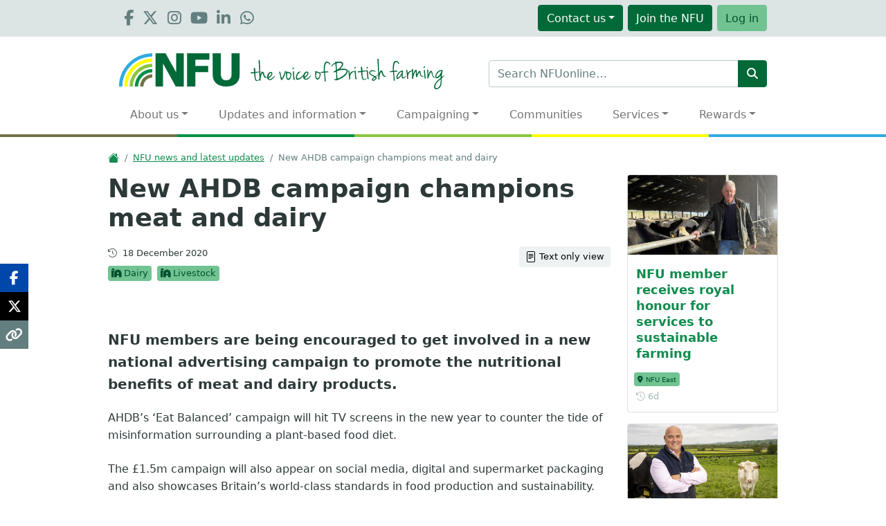

--- FILE ---
content_type: text/html; charset=utf-8
request_url: https://www.nfuonline.com/news/new-ahdb-campaign-champions-meat-and-dairy/
body_size: 23733
content:

<!doctype html>
<html lang="en-gb">

<head>
    <meta charset="utf-8">
    <meta name="viewport" content="width=device-width, initial-scale=1">
    <title>New AHDB campaign champions benefits of meat and dairy &#x2013; NFUonline</title>
    <meta name="description" content="NFU members are being encouraged to get involved in a new national advertising campaign to promote the nutritional benefits of meat and dairy products" />


    <link rel="preconnect" href="https://www.facebook.com" />
    <link rel="preconnect" href="https://connect.facebook.net" />
    <link rel="preconnect" href="https://www.googleadservices.com" />
    <link rel="preconnect" href="https://www.gstatic.com" />

        <script src="/scripts/nfuonline/cookieConsent.js"></script>


        <script>
            // Define dataLayer and the gtag function.
            window.dataLayer = window.dataLayer || [];
            function gtag(){dataLayer.push(arguments);}

            // Set default consent to 'denied' as a placeholder
            gtag('consent', 'default', {
                'ad_personalization': 'denied',
                'ad_storage': 'denied',
                'ad_user_data': 'denied',
                'analytics_storage': 'denied'
            });

            try {
                const storedConsent = localStorage.getItem('consentMode');
                if (storedConsent) {
                    const parsedConsent = JSON.parse(storedConsent);
                    gtag('consent', 'update', parsedConsent);
                }
            } catch (e) {
                console.warn('Consent localStorage could not be read:', e);
            }

            // Add page data to the dataLayer
            window.dataLayer.push({
                'pageId': '4410',
                'modificationDate': '2020-12-18',
                    'categories': 'Dairy, Livestock',
                    'categoryList': [
                            { 'categoryName': 'Dairy' },
                            { 'categoryName': 'Livestock' },
                    ],
            });


            // Google Tag Manager
            (function(w,d,s,l,i){w[l]=w[l]||[];w[l].push({'gtm.start':
            new Date().getTime(),event:'gtm.js'});var f=d.getElementsByTagName(s)[0],
            j=d.createElement(s),dl=l!='dataLayer'?'&l='+l:'';j.async=true;j.src=
            'https://www.googletagmanager.com/gtm.js?id='+i+dl;f.parentNode.insertBefore(j,f);
            })(window,document,'script','dataLayer','GTM-T8ZJ4VL');
            // END Google Tag Manager

            // If Cookie Consent, update Google Consent V2
            function getCookieNFU(name) {
                let matches = document.cookie.match(new RegExp(
                    "(?:^|; )" + name.replace(/([\.$?*|{}\(\)\[\]\\\/\+^])/g, '\\$1') + "=([^;]*)"
                ));
                return matches ? decodeURIComponent(matches[1]) : undefined;
            }

            const consentCookieNFU = getCookieNFU(cookieName);

            if (consentCookieNFU !== null && consentCookieNFU !== undefined && consentCookieNFU == 'allow') {
                gtag('consent', 'update', {
                    'ad_personalization': 'granted',
                    'ad_storage': 'granted',
                    'ad_user_data': 'granted',
                    'analytics_storage': 'granted'
                });
            }
            // END If Cookie Consent, update Google Consent V2
        </script>

    <script>
        (function (w, d) {
            w.PushEngage = w.PushEngage || [];
            w._peq = w._peq || [];
            PushEngage.push(['init', {
                appId: '107a844d-4965-4afb-99ff-5a2006fe5f13'
            }]);

            var e = d.createElement('script');

            e.src = 'https://clientcdn.pushengage.com/sdks/pushengage-web-sdk.js';
            e.async = true;
            e.type = 'text/javascript';
            d.head.appendChild(e);
        })(window, document);
    </script>

    <meta property="og:title" content="New AHDB campaign champions benefits of meat and dairy" />
    <meta property="og:description" content="NFU members are being encouraged to get involved in a new national advertising campaign to promote the nutritional benefits of meat and dairy products" />
    <meta property="og:url" content="https://www.nfuonline.com/news/new-ahdb-campaign-champions-meat-and-dairy/" />
    <meta property="og:image" content="https://web.nfuonline.com/image/FromUrl/?url=https://www.nfuonline.com/uploaded_assets/pcs/images//722683-987383.jpg&amp;width=400&amp;height=213&amp;cropHeight=true" />
    <meta name="twitter:card" content="summary_large_image" />
    <meta name="twitter:site" content="@nfutweets" />
    <meta name="twitter:title" content="New AHDB campaign champions benefits of meat and dairy" />
    <meta name="twitter:description" content="NFU members are being encouraged to get involved in a new national advertising campaign to promote the nutritional benefits of meat and dairy products" />
    <meta name="twitter:image" content="https://web.nfuonline.com/image/FromUrl/?url=https://www.nfuonline.com/uploaded_assets/pcs/images//722683-987383.jpg&amp;width=400&amp;height=213&amp;cropHeight=true" />

    <script>

        // Dotdigital Tracking
        (function(w,d,u,t,o,c){w['dmtrackingobjectname']=o;c=d.createElement(t);c.async=1;c.src=u;t=d.getElementsByTagName
        (t)[0];t.parentNode.insertBefore(c,t);w[o]=w[o]||function(){(w[o].q=w[o].q||[]).push(arguments);};
        })(window, document, '//static.trackedweb.net/js/_dmptv4.js', 'script', 'dmPt');
        window.dmPt('create', 'DM-6980775341-01', 'www.nfuonline.com');
        window.dmPt('track');

    </script>

        <link rel="stylesheet" type="text/css" href="/css/nfuonline/site.min.css">


        <link rel="manifest" href="/favicons/nfuonline/manifest.json">
        <link rel="icon" type="image/svg+xml" href="/favicons/nfuonline/icon.svg">
        <link rel="apple-touch-icon" href="/favicons/nfuonline/apple-touch-icon.png">
    <link rel="icon" href="/favicon.ico">
    <meta name="facebook-domain-verification" content="r27wjowygdp1fvprcpk4izwj6utk8x" />

    
    

    

<script>let url="/umbraco/engage/pagedata/ping",pageviewId="c70f952abc7244ffbb729e8629030c13";if("function"==typeof navigator.sendBeacon&&"function"==typeof Blob){let e=new Blob([pageviewId],{type:"text/plain"});navigator.sendBeacon(url,e)}else{let a=new XMLHttpRequest;a.open("POST",url,1),a.setRequestHeader("Content-Type","text/plain"),a.send(pageviewId)}</script></head>

<body class="article no-hero">
        <!-- Google Tag Manager (noscript) -->
        <noscript><iframe src="https://www.googletagmanager.com/ns.html?id=GTM-T8ZJ4VL"
        height="0" width="0" style="display:none;visibility:hidden"></iframe></noscript>
        <!-- END Google Tag Manager (noscript) -->

    

    



<header id="masthead" class="navbar navbar-expand-lg navbar-light justify-content-center py-0 d-print-none">

    <div class="container">
        <div id="topBar">
            <div class="topBarContainer">
                <div class="row g-0 m-0 py-1 d-print-none">
        <div id="socialIcons" class="d-none d-lg-inline-flex col-lg-3">

                <a href="https://www.facebook.com/NFUNationalFarmersUnion" target="_blank" role="button" rel="noopener" title="The NFU on Facebook"><i class="fab fa-facebook-f"></i></a>
                <a href="https://twitter.com/nfutweets/" target="_blank" role="button" rel="noopener" title="The NFU on Twitter"><i class="fab fa-x-twitter"></i></a>
                <a href="https://www.instagram.com/nfulife/" target="_blank" role="button" rel="noopener" title="The NFU on Instagram"><i class="fab fa-instagram"></i></a>
                <a href="https://www.youtube.com/user/nfutube/" target="_blank" role="button" rel="noopener" title="The NFU on YouTube"><i class="fab fa-youtube"></i></a>
                <a href="https://www.linkedin.com/company/national-farmers-union/" target="_blank" role="button" rel="noopener" title="The NFU on LinkedIn"><i class="fab fa-linkedin-in"></i></a>
                <a href="https://mail.nfuonline.com/p/7KSW-AVA/sign-up-to-whatsapp" target="_blank" role="button" rel="noopener" title="The NFU on WhatsApp"><i class="fab fa-whatsapp"></i></a>
        </div>

    <div id="topBarBtns" class="col-lg-9 clearfix d-flex align-items-center justify-content-end">

                    <div class="btn-group">
                        <button type="button" id="headerBtn0Dropdown" class="btnHeader btn btn-nfu dropdown-toggle" data-bs-toggle="dropdown" aria-haspopup="true" aria-expanded="false">Contact<span class="hideable-xs hideable-vs hideable-sm"> us</span></button>

                                <ul class="dropdown-menu dropdown-menu-end">
                                        <li><a href="/nfu-professional-services/nfu-callfirst/" class="btnHeader dropdown-item">NFU CallFirst</a></li>
                                        <li><a href="/about-us/our-offices/" class="btnHeader dropdown-item">Our offices</a></li>
                                        <li><a href="https://www.nfu-cymru.org.uk/about-us/contact-Us/" class="btnHeader dropdown-item">NFU Cymru</a></li>
                                        <li><a href="/media-centre/" class="btnHeader dropdown-item">Media centre</a></li>
                                </ul>
                    </div>

            <a role="button" id="headerBtnJoin" class="btnHeader btn btn-nfu" href="https://www.nfuonline.com\membership"><span class="text-capitalize">Join</span> <span class="hideable-xs hideable-vs hideable-sm">the NFU</span></a>
            <a role="button" id="headerBtnLogin" class="btnHeader btn btn-bayleaf" href="https://www.nfuonline.com\account\login?returnurl=https://www.nfuonline.com/news/new-ahdb-campaign-champions-meat-and-dairy/" onclick="showLogin(window.location); return false;"><span>Log in</span></a>
    </div>
</div>
            </div>
        </div>

        <div class="navbar-brand">
            <a href="/" aria-label="NFU Logo">
                        <!--[if (gt IE 8)]><!-->
<svg xmlns="http://www.w3.org/2000/svg" xmlns:xlink="http://www.w3.org/1999/xlink">
  <symbol id="nfu-rainbow" viewBox="0 0 240 240">
    <path fill="#737245" d="M240 152.004v24c-35.35 0-64.004 28.646-64.004 63.996h-24c0-48.6 39.407-87.996 88.004-87.996z"/>
    <path fill="#009144" d="M240 114v24c-56.336 0-101.994 45.66-101.994 102h-24c0-69.588 56.41-126 125.994-126z"/>
    <path fill="#8BC53F" d="M240 76.008v24c-77.324 0-139.996 62.676-139.996 139.992h-24c0-90.576 73.424-163.992 163.996-163.992z"/>
    <path fill="#FF0"    d="M240 38.004v24c-98.313 0-178 79.691-178 177.996H38.002C38.002 128.436 128.43 38.004 240 38.004z"/>
    <path fill="#2FABE2" d="M23.998 240H0C0 107.449 107.441 0 239.988 0v24c-119.299 0-215.99 96.707-215.99 216z"/>
  </symbol>
  <symbol id="nfu-type" viewBox="0 0 610 240">
    <path fill="#006938" d="M205.5 0h-55.08v137.484L73.92 0H0v240h55.079V72.695L147.53 240h57.97V0zM390 0H229v240h60.1V136.848H382v-45.78h-92.9V45.782H390V0zm195 216.5c16.584-15.527 25-37.555 25-66.5V0h-59v147c0 16.945-3.142 28.32-9.5 36-6.361 7.68-15.929 12-29.5 12-13.886 0-23.345-3.996-29.5-12-6.146-7.992-9.5-19.68-9.5-36V0h-59v150.156c0 29.362 8.008 51.08 25 66.344 16.991 15.264 41.438 23.5 73 23.5 32.52 0 56.428-7.971 73-23.5z"/>
  </symbol>
  <symbol id="strap" viewBox="0 0 1400 220">
    <path fill="#006938" d="M574.491 36.975c.572 1.459 1.765 3.772-.321 4.49-2.018.692-4.756.95-6.008-2.066-1.16-2.797-2.58-5.459-4.738-7.661-5.102-5.206-13.696-4.777-18.267.92-4.135 5.155-5.729 11.307-6.717 17.626-1.457 9.309-1.877 18.698-1.677 26.913 0 4.777.069 8.357-.028 11.93-.045 1.604.543 2.067 2.071 1.989 5.281-.276 10.573-.407 15.854-.704 3.661-.202 5.963 1.075 7.491 4.246.768 1.587.518 2.413-1.325 2.563-5.264.435-10.521 1.114-15.793 1.283-8.106.26-7.937.096-7.231 8.045 1.598 18.04 4.146 35.984 5.252 54.073.118 1.935-.022 3.504-2.266 3.226-1.997-.248-5.024 1.018-5.285-2.852-.716-10.557-1.452-21.115-2.319-31.66-.765-9.248-1.731-18.479-2.572-27.719-.136-1.508-.741-1.956-2.279-1.799-5.9.611-11.813 1.221-17.765 1.021-1.598-.055-3.806 1.621-4.59-1.017-.563-1.896 2.288-5.159 4.512-5.451 4.592-.602 9.199-1.081 13.797-1.628 5.174-.617 5.305-.636 4.993-5.603-.917-14.586-.988-29.131 1.991-43.521 1.363-6.573 3.311-12.872 7.856-18.201 5.05-5.918 14.83-6.896 20.821-3.887 6.742 3.386 11.784 8.371 14.543 15.444zm-138.334 82.069c.193 3.439-.521 6.461-2.646 8.796-6.465 7.101-12.762 14.435-20.952 19.679-8.795 5.636-20.752 4.239-27.733-3-3.673-3.807-4.114-8.644-4.428-13.517-.129-2.035-.021-4.084-.021-6.771-4.489 5.035-8.481 9.763-13.238 13.748-6.675 5.594-13.63 10.608-22.317 12.679-3.242.773-6.42.666-9.609-.038-3.825-.847-5.176-4.087-6.262-7.205-2.494-7.139-1.346-14.305.592-21.348 2.316-8.417 5.928-16.261 11.836-22.785 5.12-5.655 11.794-7.694 19.312-7.173.636.044 1.492.138 1.595.834.164 1.117-.762 1.646-1.627 2.143-3.942 2.264-7.621 4.889-11.041 7.902-8.166 7.2-12.166 16.651-14.299 26.97-.649 3.139.362 6.471 1.864 9.378 1.336 2.579 3.601 3.488 6.55 2.872 8.62-1.798 15.522-6.63 22.252-11.986 5.616-4.47 10.574-9.561 15.504-14.716 1.146-1.199 1.585-2.766 2.227-4.251 3.585-8.278 7.714-16.108 17.503-18.526 3.752-.926 7.536-.732 11.159.469 4.467 1.48 6.229 4.849 5.584 9.658-1.106 8.225-5.014 15.09-10.324 21.231-4.397 5.087-9.523 9.408-15.014 13.258-1.688 1.185-1.668 2.072-.559 3.52 2.197 2.859 5.104 3.893 8.564 3.388 6.884-.997 12.418-4.741 17.655-8.963 5.961-4.812 11.997-9.562 16.718-15.71.162-.214.537-.263 1.155-.536zm-47.296 10.602c5.761-3.201 10.759-6.729 14.819-11.439 3.796-4.403 6.66-9.204 6.85-15.312.09-2.892-1.125-3.916-3.736-4.004-3.836-.131-6.215 2.365-8.291 4.953-5.896 7.345-8.972 15.843-9.642 25.802zm461.549-1.344c-1.224-12.328-2.094-24.689-3.447-37.005-.267-2.392 1.57-5.552-1.264-7.182-2.43-1.398-5.305-.17-7.963.037-9.13.722-18.252 1.56-27.373 2.406-2.074.192-3.144-.183-3.025-2.688.158-3.439.008-6.915-.286-10.352-.369-4.291-.259-8.635-1.257-12.856-.669-2.838-2.438-3.738-5.989-3.396-2.676.256-3.229 1.761-3.165 4.206.163 6.373 1.297 12.659 1.559 19.008.364 8.967 2.807 7.356-7.127 8.365-4.923.5-9.936 0-14.779 1.504-1.678.523-2.594 1.236-2.699 3.065-.196 3.298 1.77 5.134 5.25 4.693 4.711-.592 9.408-1.354 14.135-1.781 6.086-.551 6.075-.438 6.654 5.629 1.064 11.164 1.549 22.409 4.23 33.36 1.078 4.394 2.041 8.928 4.979 12.533 3.832 4.71 9.177 4.781 14.55 3.978 6.137-.922 10.648-4.401 13.914-9.593.557-.891.396-1.647-.424-2.258-.828-.623-1.621-.453-2.337.215-1.579 1.476-3.062 3.07-4.736 4.427-5.192 4.195-11.85 3.63-15.491-1.329-1.487-2.023-2.035-4.498-2.69-6.893-3.488-12.75-2.872-25.909-3.916-39.269-.733-2.197.751-2.961 2.885-3.414 8.347-1.777 16.785-3.001 25.209-4.313 2.466-.381 3.322-.021 3.564 2.661 1.479 16.314 3.135 32.607 4.778 48.902.482 4.781 1.946 5.837 6.729 6.115 3.105.178 3.395-1.022 2.669-3.571-1.424-4.982-2.627-10.048-3.137-15.204zm-88.562-6.696c-.91-11.383-1.971-22.755-3.038-34.121-.285-3.029-2.001-3.777-4.556-2.118-.608.397-1.159 1.001-1.539 1.629-1.234 2.062-2.977 2.499-5.342 2.562-8.467.224-16.481 1.99-23.055 7.918-3.406 3.069-5.43 7.069-8 11.838-.88-7.506-1.498-14.049-2.791-20.511-.538-2.692-1.487-4.38-4.271-5.209-3.382-1.011-3.793-.797-3.36 2.651 1.56 12.408 3.75 24.732 4.679 37.223.557 7.432 1.064 14.86.893 22.315-.066 2.848 1.776 3.398 3.791 3.084 1.738-.27 4.634.286 4.309-3.027-.564-5.728-.247-11.465-.219-17.192.017-3.424.271-6.838 1.486-10.184 4.927-13.526 13.682-22.465 28.411-24.72 2.007-.307 2.446-.066 2.638 2.02 1.39 15.344 2.938 30.671 4.476 45.997.471 4.693 2.238 6.108 6.995 6.26 2.529.082 3.198-.743 2.538-3.185-2.065-7.608-3.413-15.351-4.045-23.23zm-60.692-26.497c-2.25 7.631-6.763 13.952-11.841 19.886-14.356 16.783-32.955 27.225-53.146 35.211-5.196 2.058-10.289 4.581-16.026 4.839-4.822.217-9.459-.49-13.61-3.229-1.007-.668-1.857-1.418-2.505-2.463-.526-.857-1.201-1.816-.569-2.659.528-.704 1.596-.215 2.451-.094 2.977.426 5.953 1.026 8.977.404 2.76-.564 4.386-1.621 4.361-5.102-.093-14.918-.044-29.831-1.376-44.712-.409-4.599-.278-4.643-4.398-2.779-2.75 1.245-5.429 2.66-8.194 3.87-2.464 1.079-3.948.216-4.29-2.468-.365-2.897-.267-5.42 3.229-6.776 3.498-1.359 6.722-3.428 10.106-5.096 1.623-.799 2.369-1.81 2.262-3.762-.75-14.224-2.053-28.391-3.907-42.514-.211-1.612-.705-2.211-2.248-1.521-9.787 4.379-19.152 9.271-23.75 19.854-.338.777-.539 1.926-1.594 1.67-1.097-.268-1.168-1.434-1.043-2.436.693-5.559 3.26-10.188 6.991-14.287 5.144-5.649 11.61-9.263 18.522-12.181 1.522-.643 2.643-1.114 2.216-3.219-.423-2.09 3.468-6.796 5.647-7.153 1.771-.289 1.549 1.524 1.592 2.183.221 3.364 1.607 3.056 4.188 2.088 11.552-4.342 23.284-4.396 34.844-.183 8.564 3.12 12.196 10.5 10.146 19.394-1.894 8.213-6.349 15.031-11.825 21.233-2.979 3.382-6.181 6.566-9.32 9.876 7.544-1.103 15.344-2.315 23.236-2.017 7.102.271 14.253.563 20.969 3.317 9.628 3.958 12.87 10.773 9.905 20.826zM623.56 72.767c.524 6.26.772 6.374 6.258 3.355 14.038-7.726 24.644-18.393 29.333-34.229 1.829-6.174-1.076-9.104-5.804-11.198-3.604-1.598-7.537-1.751-11.195-2.047-6.596.339-12.836 1.313-18.872 3.539-1.964.725-2.49 1.787-2.552 3.811-.378 12.366 1.803 24.523 2.832 36.769zm62.309 8.588c-4.946-1.203-9.993-1.58-16.338-1.678-2.506.174-6.28.331-10.029.719-10.969 1.131-21.71 3.279-32.01 7.381-2.053.816-3.426 1.649-3.211 4.327.439 5.479.502 10.99.719 16.487.415 10.455 1.173 20.879 2.271 31.285.267 2.547.878 3.175 3.55 2.247 19.614-6.803 36.722-17.574 51.269-32.323 4.685-4.751 9.006-9.938 10.742-16.688 1.649-6.438-.545-10.195-6.963-11.757zm-180.096 32.342c-.769 11.759-5.116 22.39-12.418 31.747-6.229 7.995-15.22 4.686-19.817-.51-4.514-5.101-6.022-11.351-6.295-17.943-.166-3.991-.032-7.992-.032-11.988-.478-4.543-.397-9.095.36-13.571.449-2.647-.289-4.619-2.267-6.233-1.169-.96-1.538-1.427-.097-2.854 2.041-2.032 3.966-2.657 6.791-2.266 7.742 1.069 15.302 2.733 22.478 5.889 10.067 4.425 12.007 6.843 11.297 17.729zm-14.935-11.228c-3.974-1.355-8.101-2.259-12.144-3.41-1.711-.485-1.788.834-1.994 1.804-.672 3.167-1.427 6.331-1.801 9.539-.966 8.2-1.063 16.4 1.119 24.452 1.627 5.992 7.692 8.168 11.989 4.111 6.764-6.388 10.603-14.299 11.065-23.672.426-6.355-2.222-10.777-8.234-12.824zM752.49 70.328c2.144-.028 6.574-3.999 7.228-6.496.471-1.796.202-3.592-1.113-4.806-1.401-1.292-2.793.068-4.117.677-2.502 1.146-3.971 3.269-5.166 5.592-1.457 2.839-.017 5.073 3.168 5.033zm-577.06 51.178c.809 3.948-.444 6.83-2.447 9.136-6.303 7.254-12.89 14.271-20.965 19.638-7.735 5.142-19.665 4.162-26.542-2.04-3.328-2.996-4.33-5.325-5.563-12.93-.104-.01-.229-.064-.305-.024-10.084 5.603-17.036 3.524-22.994-6.788-3.908-6.77-6.573-14.054-9.1-21.403-.449-1.316-.666-3.104-2.182-3.322-1.729-.25-2.487 1.56-3.14 2.822-5.294 10.286-8.372 21.234-9.466 32.742-.544 5.722-.448 11.441.331 17.139.201 1.483-.331 1.916-1.698 1.599-1.89-.44-3.78-.882-5.67-1.322-1.001-.231-1.41-.88-1.396-1.884.021-1.51.007-3.02.007-3.646-1.165.946-2.886 2.287-4.538 3.713-5.922 5.107-12.631 6.269-19.989 3.948-3.617-1.142-5.44-4.069-6.74-7.372-3.752-9.558-4.825-19.645-5.807-29.747-.531-5.472-1.119-10.938-1.543-16.421-.12-1.548-.436-1.894-2.078-1.66-5.867.828-11.784 1.311-17.65 2.147-2.681.381-4.916-.022-5.652-2.754-.909-3.382.158-4.544 4.186-5.345 5.75-1.145 11.634-.688 17.432-1.381 2.39-.283 3.383-.602 3.184-3.615-.517-7.864-1.807-15.668-1.834-23.575-.008-2.313.508-3.893 2.969-4.028 2.457-.136 5.117-.479 5.992 2.906.819 3.167.946 6.409 1.119 9.633.258 4.75.37 9.519.298 14.275-.03 2.058.589 2.611 2.568 2.433 8.05-.729 16.108-1.364 24.167-1.993 1.785-.138 2.052-1.184 1.969-2.663-.556-10.14-1.08-20.278-1.632-30.415-.531-9.809-1.037-19.618-1.646-29.421-.353-5.708-.88-11.403-1.337-17.104-.309-3.857 2.928-3.307 5.042-3.87 2.152-.575 3.648.087 3.751 2.831.356 9.604.952 19.196 1.308 28.799.604 16.301 1.101 32.606 1.623 48.911.035 1.045.035 1.881 1.449 2.015 1.714.161 2.795 1.209 2.764 3.004-.03 1.687-1.542 1.719-2.623 1.764-1.669.066-1.23 1.146-1.233 2.025-.018 4.961-.009 9.924-.009 14.943-.005 3.688 1.138-1.13 1.352-1.844 1.813-6.077 4.388-11.733 9.076-16.195 3.969-3.777 9.502-3.141 12.44 1.458 2.599 4.063 3.603 8.761 5.056 13.261 2.235 6.92 4.587 13.697 10.116 18.872 2.604 2.438 5.522 3.998 8.946 4.936 2.418.664 3.088.297 3.169-2.391.346-11.191 3.397-21.485 10.957-30.099 4.986-5.68 14.329-8.016 21.35-5.309 3.626 1.396 5.354 3.694 5.303 7.67-.104 8.55-4.229 15.501-9.277 21.952-4.971 6.349-11.456 11.078-17.825 15.854 2.729 6.032 7.965 7.131 15.583 3.922 7.289-3.073 13.104-8.296 19.024-13.349 3.588-3.062 6.767-6.552 10.35-10.438zM63.959 145.103c0-7.99-1.303-38.667-1.311-46.011-.002-.96.218-1.836-1.497-1.609-8.563 1.133-17.078 2.482-25.479 4.511-1.33.321-1.635.771-1.527 2.181.412 5.49.569 10.995.892 16.493.5 8.503 1.091 17.012 3.617 25.21.713 2.313 1.205 4.816 3.304 6.525 4.668 3.804 9.773 3.768 14.729-.276 1.827-1.496 7.272-5.142 7.272-7.024zm64.406-12.872c4.068-2.084 7.185-4.024 9.877-6.492 5.859-5.367 11.347-10.989 11.781-19.675.175-3.443-1.343-5.078-4.745-4.543-1.516.236-2.897.908-4.04 1.935-8.361 7.505-11.605 17.272-12.873 28.775zM840.08 69.608c2.511-.008 7.313-4.613 7.515-7.391.114-1.58.099-3.318-1.478-4.316-1.465-.928-2.711.195-3.871.834-2.529 1.391-4.299 3.523-5.332 6.229-.983 2.579.439 4.651 3.166 4.644zm-526.705-2.351c.061-1.426-.066-3.008-1.31-3.826-1.301-.852-2.677-.092-3.945.61-2.459 1.362-4.206 3.384-5.371 5.878-1.229 2.633.065 4.889 2.688 4.913 3.179.027 7.809-4.356 7.938-7.575zm-17.927 46.438c-.731 11.567-4.595 22.063-10.985 31.719-8.52 12.861-20.867 5.51-25.09-3.644-2.853-6.188-2.814-12.807-3.149-19.34-.341-6.687-.222-13.413.802-20.049.393-2.544-1.13-3.899-2.529-5.225-1.385-1.312-1.414.392-1.577 1.202-1.521 7.523-3.823 14.809-6.788 21.876-4.315 10.283-9.68 20-16.068 29.143-.608.869-1.382 1.676-2.229 2.319-3.858 2.938-7.271 1.89-8.668-2.692-2.687-8.802-4.029-17.9-5.878-26.888-1.651-8.044-3.434-16.049-5.891-23.896-.526-1.681-2.25-4.074.691-5.168 2.962-1.1 6.401.872 6.994 3.756 1.808 8.772 3.472 17.576 5.293 26.351 1.266 6.079 2.629 12.146 5.485 18.107 4.824-6.207 8.024-12.957 11.103-19.713 5.011-10.997 9.642-22.163 11.086-34.333.076-.671.062-1.271 1.028-1.244 2.587.064 5.27 3.313 4.892 5.97-.135.94-.252 1.885-.51 3.854 4.021-5.529 8.723-3.44 13.141-2.729 7.066 1.134 13.831 3.273 20.311 6.384 6.054 2.907 8.954 7.617 8.536 14.24zm-13.403-8.3c-4.265-1.955-8.84-2.611-13.223-4.006-1.874-.598-2.354-.023-2.765 1.586-1.604 6.295-2.496 12.668-2.402 19.171-.108 5.197.377 10.336 1.916 15.311 1.872 6.033 7.99 7.587 12.397 3.135 6.367-6.43 10.206-14.189 10.578-23.234.202-4.943-1.194-9.529-6.501-11.963zm33.531 23.476c-1.312-12.529-1.676-25.139-3.376-37.637-.323-2.379-1.467-2.292-2.991-2.012-2.097.387-4.678 3.685-4.484 5.654 1.685 17.241 3.357 34.486 5.119 51.721.445 4.378 2.518 6.013 7.412 5.927 2.317.354 2.67-.867 2.054-3.325-1.678-6.689-3.012-13.432-3.734-20.328zm808.615-8.406c-1.667 5.234-4.163 9.775-8.043 13.427-4.287 4.031-8.979 7.526-15.173 7.9-4.748.285-7.518-1.93-8.432-6.625-1.091-5.563-.859-11.156-.181-16.748.078-.637.084-1.285.179-2.813-1.659 2.557-2.843 4.468-4.112 6.325-4.582 6.702-9.492 13.113-16.013 18.111-2.427 1.857-5.025 3.373-7.955 4.236-5.729 1.689-10.18-1.074-11.023-7.077-1.181-8.371 1.09-16.036 5.438-23.129 5.498-8.963 11.536-17.48 20.357-23.583 6.018-4.16 12.577-6.549 20.009-6.242 2.091.088 2.972.48 2.537 2.979-1.962 11.268-3.714 22.57-3.466 34.078.045 2.063.206 4.088.585 6.112 1.14 6.083 5.085 8.128 10.621 5.213 5.163-2.721 8.685-7.39 12.742-11.403.368-.368.51-.97 1.93-.761zm-35.105-28.056c-1 .341-1.931.938-2.828 1.519-5.592 3.604-10.382 8.119-14.416 13.36-5.446 7.073-9.943 14.645-10.83 24.229.278 1.27.002 3.289 1.588 4.336 1.611 1.065 3.015-.309 4.359-1.119 3.917-2.356 7.196-5.434 10.131-8.914 7.553-8.95 13.279-18.814 15.416-30.494.606-3.314-.183-4.015-3.42-2.917zm164.207-27.042c2.578-.321 6.93-5.202 6.975-7.826.032-1.422-.013-2.883-1.292-3.785-1.452-1.025-2.627.165-3.832.752-2.64 1.285-4.303 3.484-5.444 6.096-1.27 2.913.451 5.154 3.593 4.763zm8.885 49.334c-.816-10.742-1.871-21.469-2.915-32.193-.271-2.782-2.468-3.872-4.55-2.198-1.762 1.418-3.258 3.043-2.959 5.888 1.768 16.846 3.444 33.706 4.918 50.579.467 5.369 3.367 5.826 7.412 6.024 2.381.455 2.946-.551 2.213-3.237-2.219-8.135-3.478-16.44-4.119-24.863zm-14.034 9.174c-1.598-.394-3.219-.367-4.833-.112-3.652.571-6.561-.777-8.887-3.505-2.919-3.418-4.01-7.596-4.721-11.891-.912-5.537-1.582-11.119-2.646-16.625-.949-4.91-5.39-6.424-9.513-3.464-3.239 2.323-5.369 5.563-7.336 8.947-2.985 5.127-4.979 10.72-7.809 16.793-.37-4.589-.686-8.436-.999-12.278-.49-6.017-.343-12.089-1.596-18.035-.988-4.686-4.806-6.229-8.751-3.563-1.541 1.039-2.765 2.41-3.904 3.867-3.753 4.803-6.548 10.15-8.868 15.75-1.363 3.295-2.568 6.653-3.843 9.985-.114-6.272-.505-12.414-.11-18.576.272-4.291.552-8.603.291-12.957-.217-3.619-2.595-4.448-5.123-5.213-1.677-.508-2.948.244-2.886 2.36.065 2.385-.082 4.774.043 7.152.102 1.9-.205 2.666-2.509 2.832-8.694.637-16.782 2.908-22.9 9.805-2.461 2.771-3.89 6.147-6.129 9.703-.931-7.264-1.649-13.896-2.752-20.493-.636-3.795-3.024-4.566-5.746-5.457-1.513-.493-2.552-.184-2.129 1.885.429 2.109.603 4.27.889 6.406 1.836 13.674 4.108 27.288 4.594 41.126.156 4.437.146 8.871.227 13.305.054 3.055 2.108 3.117 4.26 2.885 2.093-.23 4.555-.055 3.88-3.585-.802-4.174-.244-8.429-.311-12.647-.088-5.73.302-11.344 2.654-16.771 4.505-10.375 11.411-17.957 22.644-21.018 2.459-.669 3.464-.457 3.384 2.623-.396 14.935-.447 29.878-.793 44.814-.063 2.577 1.012 4.351 2.639 5.952 1.124 1.109 2.675 1.441 4.226 1.131 1.798-.357 1.452-2.061 1.536-3.195.384-5.304 1.434-10.48 2.673-15.625 2.795-11.602 6.611-22.816 12.918-33.046.654-1.063 1.33-2.734 2.664-2.408 1.332.328 1.061 2.168 1.355 3.395.046.203-.002.434.02.646.719 7.677.118 15.374.346 23.06.115 3.984.23 7.979 1.308 11.859.64 2.311 2.398 3.435 4.542 3.562 2.182.131 2.564-1.724 3.09-3.491.855-2.885 1.957-5.709 3.123-8.486 3.009-7.181 6.314-14.216 11.188-20.359.806-1.019 1.678-2.739 3.282-2.177 1.365.477 1.094 2.225 1.273 3.463.91 6.302 1.678 12.611 4.626 18.425 4.722 9.303 13.283 10.33 22.072 6.141.761-.363 1.158-.901 1.058-1.797-.127-1.113-1.032-.932-1.711-1.098zm150.407-1.178c-5.137 6.432-10.909 12.276-16.764 18.036-1.593 1.566-2.221 3.168-2.25 5.401-.146 12.309.692 24.63-1.508 36.898-3.233 18.02-12.287 30.896-30.525 35.962-6.557 1.824-12.958 1.561-17.856-4.128-3.71-4.308-4.138-9.665-3.845-14.963.665-12.077 6.754-21.893 13.953-31.038 8.608-10.937 18.986-20.067 30.242-28.196 1.561-1.127 2.282-2.387 2.467-4.198.568-5.594.207-11.188.068-16.902-2.863 4.568-5.93 8.873-9.928 12.486-5.574 5.045-11.718 8.354-19.525 7.84-4.529-.295-7.557-2.66-8.301-7.102-1.279-7.686.907-14.766 4.011-21.646 5.757-12.764 14.446-22.784 27.54-28.329 6.313-2.674 12.969-3.1 19.638-.983 1.517.479 2.272 1.124 1.694 3.038-4.046 13.403-4.939 27.313-6.435 41.125-.189 1.798-.346 3.601-.553 5.771 6.325-4.566 12.447-8.916 19.08-12.863.754 1.797-.4 2.784-1.203 3.791zm-25.906 26.094c-1.225-.698-1.898.719-2.645 1.328-7.855 6.404-15.765 12.732-22.528 20.378-7.386 8.344-12.076 17.845-13.318 28.927-1.103 9.815 6.014 15.072 15.206 11.506 9.947-3.86 15.427-11.567 18.98-21.171 4.235-11.452 4.697-23.403 5.089-35.384-.002-.869-.009-1.732 0-2.602.011-1.08.25-2.392-.784-2.982zm.894-61.139c-11.693 3.554-19.743 11.594-26.056 21.587-3.396 5.384-6.055 11.151-6.428 17.151.203 4.906 1.805 6.096 6.01 4.889 3.259-.937 6.142-2.596 8.718-4.797 6.848-5.842 11.834-13.105 15.961-21.007 2.446-4.687 4.932-9.385 5.55-14.752.426-3.718-.141-4.167-3.755-3.071zm-39.686 43.837c-12.721-.278-15.628-9.369-17.673-19.19-.928-4.443-1.629-8.935-2.67-13.349-.947-4.015-2.335-7.886-5.742-10.621-4.23-3.393-7.408-3.076-10.836 1.064-2.85 3.445-4.921 7.357-6.656 11.434-2.164 5.072-4.162 10.217-6.508 16.01-.318-11.02.114-21.277-.316-31.534-.131-3.093-.556-5.322-3.653-6.504-1.382-.525-2.778-2.098-4.125-1.076-1.071.812-.482 2.653-.351 4.027 1.262 13.014 1.991 26.062 2.154 39.129.072 6.054.383 12.122-.283 18.171-.207 1.896.75 3.428 2.592 3.393 1.677-.031 3.863 1.146 4.777-2.176 2.256-8.209 4.976-16.307 7.807-24.343 2.154-6.1 4.701-12.072 8.548-17.371.78-1.072 1.704-2.205 3.032-2.173 1.596.042 1.805 1.708 2.196 2.876 1.095 3.271 2.017 6.598 3.077 9.881 2.288 7.07 3.893 14.397 8.145 20.711 4.497 6.688 11.809 7.233 16.485 1.641zm-292.947 13.606c-1.544-15.775-3.146-31.542-4.665-47.317-.367-3.854-.057-3.913 3.741-4.122 6.353-.347 12.695-.878 19.031-1.441.907-.081 2.707.356 2.086-1.826-.82-2.895-3.625-5.205-6.677-5.127-5.508.145-11.015.358-16.515.66-1.846.104-2.431-.488-2.38-2.345.121-4.427.041-8.861.041-13.292-.1-7.45.094-14.906 1.096-22.295.972-7.197 2.595-14.091 6.972-20.255 4.567-6.436 16.149-5.813 19.788.509 1.23 2.144 2.568 4.239 3.632 6.472 1.389 2.92 4.071 1.987 5.919 1.536 1.952-.476.732-2.634.286-3.887-2.35-6.578-6.707-11.536-12.854-14.817-8.542-4.563-16.106-3.666-22.19 2.495-5.707 5.782-7.356 13.331-8.765 20.875-2.727 14.559-2.358 29.254-1.257 43.929.168 2.236-.702 2.448-2.315 2.618-5.145.539-10.273 1.226-15.424 1.638-2.684.213-4.293 1.405-5.399 3.807-1.037 2.251-.713 3.089 1.921 3.086 6.491-.012 12.965-.451 19.398-1.15 2.414-.261 2.673.465 2.848 2.418.865 9.657 1.923 19.302 2.762 28.962.859 9.885 1.666 19.781 2.241 29.687.229 3.938 2.907 2.564 4.899 2.806 2.617.313 2.771-1.423 2.625-3.317-.264-3.439-.508-6.881-.845-10.307zm-62.93-19.364c-4.53 5.382-12.106 5.718-17.451.931-4.386-3.931-7.207-8.886-9.466-14.168-1.991-4.648-3.595-9.459-5.386-14.193-.48-1.271-.554-3.08-2.265-3.207-1.604-.117-2.258 1.523-2.994 2.664-3.196 4.973-4.587 10.67-6.314 16.217-3.462 11.101-4.299 22.441-2.822 33.949.205 1.609-.257 1.943-1.66 1.551-.104-.029-.208-.063-.314-.084-6.842-1.38-7.019-1.526-7.086-8.571-.068-7.605-.014-15.215-.014-23.44-5.918 3.64-10.855 6.702-15.821 9.713-1.255.761-1.409 1.439-.235 2.414 1.522 1.263 2.591 2.911 3.443 4.658 1.684 3.446 1.682 6.75-.632 10.073-4.616 6.631-10.774 11.133-18.299 13.85-3.809 1.372-7.493.709-10.938-1.161-3.401-1.852-4.551-5.353-3.204-9.198 1.686-4.813 5.516-7.914 9.096-11.191 1.588-1.453 3.232-2.885 5.024-4.066 2.185-1.443 1.377-2.398-.299-3.316-5.111-2.799-10.304-5.463-15.357-8.362-5.604-3.215-11.353-6.331-15.56-11.411-3.563-4.305-3.877-10.027-1.153-14.857 5.219-9.258 16.584-13.867 28.354-11.653 7.733 1.455 14.396 4.373 18.115 12.092-1.686.553-2.764-.395-3.926-1.086-8.939-5.311-18.446-5.764-28.126-2.766-9.983 3.09-11.534 10.457-3.847 17.663 4.951 4.645 11.053 7.485 17.171 10.213 4.43 1.975 9.071 3.49 13.286 5.922 1.387.801 2.409.374 3.582-.23 5.664-2.916 11.075-6.316 16.953-8.816 1.217-.519 1.813-1.185 1.75-2.648-.465-11.011-.809-22.026-1.261-33.041-.409-10.038-.895-20.071-1.377-30.106-.729-15.103-1.603-30.197-3.018-45.253-.119-1.273-.69-2.502.963-3.305 2.184-1.06 4.389-1.984 6.817-1.238.966.295.725 1.449.773 2.301.424 7.317.998 14.632 1.252 21.957.73 21.387 1.215 42.78 2.072 64.161.205 5.168-.226 10.359.684 15.625 1.209-1.402 1.369-3.276 1.952-4.914 1.649-4.646 3.942-8.896 7.411-12.411 4.543-4.604 10.21-3.891 13.466 1.684 2.306 3.947 3.346 8.403 4.653 12.725 1.287 4.252 2.713 8.45 5.027 12.24 4.796 7.821 8.085 10.164 16.981 12.089zm-77.847 10.553c-.976-.77-1.944-2.659-3.354-1.637-5.072 3.688-9.912 7.723-12.774 13.479-1.318 2.659-.193 4.086 2.789 4.096 4.78.019 13.762-6.634 15.323-11.255.749-2.217-.535-3.543-1.984-4.683z"/>
  </symbol>

  <symbol id="nfu-logo" viewBox="0 0 872 240" preserveAspectRatio="xMinYMid meet">
    <use xlink:href="#nfu-rainbow" x="0" y="0" width="240" height="240" />
    <use xlink:href="#nfu-type" x="262" y="0" width="610" height="240" />
  </symbol>

  <symbol id="nfu-logo-strap" viewBox="0 0 2350 260" preserveAspectRatio="xMinYMid meet">
    <use xlink:href="#nfu-rainbow" x="0" y="0" width="240" height="240" />
    <use xlink:href="#nfu-type" x="262" y="0" width="610" height="240" />
    <use xlink:href="#strap" x="950" y="40" width="1400" height="220" />
  </symbol>

  <use class="nfu-logo" xlink:href="#nfu-logo"/>
  <use class="nfu-logo-strap" xlink:href="#nfu-logo-strap" style="display: none;"/>
</svg>                        <!--<![endif]-->
                        <div class="fallback"></div>
            </a>
        </div>

            <button class="navbar-toggler" type="button" data-bs-toggle="collapse" data-bs-target=".main-nav-collapse" aria-controls="nfunav" aria-expanded="false" aria-label="Toggle for the collapsable navigation"><span class="navbar-toggler-icon"></span></button>
            <div role="navigation" id="nfunav" class="collapse navbar-collapse main-nav-collapse">
                <ul class="navbar-nav mx-auto">
                                <li class="nav-item dropdown">
                                    <a href="/#" class="nav-link dropdown-toggle" id="navaboutus" role=button data-bs-toggle=dropdown aria-expanded=false>About us</a>

                                        <ul class="dropdown-menu" aria-labelledby="navaboutus">
                                                        <li><a class="dropdown-item" href="/about-us/">About us</a></li>
                                                    <li><hr class="dropdown-divider"></li>
                                                        <li><a class="dropdown-item" href="/about-us/nfu-governance/">NFU governance</a></li>
                                                        <li><a class="dropdown-item" href="/about-us/whos-who-at-the-nfu/">Who&#x27;s who at the NFU</a></li>
                                                        <li><a class="dropdown-item" href="/about-us/our-history/">Our history</a></li>
                                                        <li><a class="dropdown-item" href="/about-us/the-nfu-and-nfu-mutual/">NFU Mutual insurance services</a></li>
                                                        <li><a class="dropdown-item" target="_blank" href="https://www.nfu-cymru.org.uk/">NFU Cymru</a></li>
                                                        <li><a class="dropdown-item" target="_blank" href="http://www.npa-uk.org.uk/">National Pig Association</a></li>
                                                        <li><a class="dropdown-item" target="_blank" href="https://www.nfuonline.com/careers/">Careers</a></li>
                                        </ul>
                                </li>
                                <li class="nav-item dropdown">
                                    <a href="/#" class="nav-link dropdown-toggle" id="navupdatesandinformation" role=button data-bs-toggle=dropdown aria-expanded=false>Updates and information</a>

                                        <ul class="dropdown-menu" aria-labelledby="navupdatesandinformation">
                                                        <li><a class="dropdown-item" href="/news/">NFU news</a></li>
                                                    <li><hr class="dropdown-divider"></li>
                                                        <li><a class="dropdown-item" href="/regions/">Regions</a></li>
                                                        <li><a class="dropdown-item" href="/sectors/">Sectors</a></li>
                                                        <li><a class="dropdown-item" href="/cross-sectors/">Cross sectors</a></li>
                                                        <li><a class="dropdown-item" href="/types/events/">Events</a></li>
                                        </ul>
                                </li>
                                <li class="nav-item dropdown">
                                    <a href="/#" class="nav-link dropdown-toggle" id="navcampaigning" role=button data-bs-toggle=dropdown aria-expanded=false>Campaigning</a>

                                        <ul class="dropdown-menu" aria-labelledby="navcampaigning">
                                                        <li><a class="dropdown-item" href="/cross-sectors/back-british-farming/">Back British Farming</a></li>
                                                        <li><a class="dropdown-item" href="/campaigning/campaign-resources/">Campaign resources</a></li>
                                                        <li><a class="dropdown-item" href="/hot-topics/nfu-education/">NFU Education</a></li>
                                                        <li><a class="dropdown-item" href="/campaigning/nfu-reports/">NFU reports</a></li>
                                                        <li><a class="dropdown-item" href="/types/consultations/">Consultations</a></li>
                                        </ul>
                                </li>
                                <li class="nav-item">
                                    <a href="/communities/" class="nav-link" id="navcommunities" target=>Communities</a>

                                </li>
                                <li class="nav-item dropdown">
                                    <a href="/#" class="nav-link dropdown-toggle" id="navservices" role=button data-bs-toggle=dropdown aria-expanded=false>Services</a>

                                        <ul class="dropdown-menu" aria-labelledby="navservices">
                                                        <li><a class="dropdown-item" href="/nfu-professional-services/">NFU Professional Services</a></li>
                                                    <li><hr class="dropdown-divider"></li>
                                                        <li><a class="dropdown-item" href="/nfu-professional-services/nfu-callfirst/">NFU CallFirst</a></li>
                                                        <li><a class="dropdown-item" href="/member-resources/">Business guides</a></li>
                                                        <li><a class="dropdown-item" href="/services/nfu-planning-services/">NFU planning services</a></li>
                                                        <li><a class="dropdown-item" href="https://businessdirectory.nfuonline.com/">NFU Business Directory</a></li>
                                                        <li><a class="dropdown-item" href="/nfu-professional-services/nfu-employment-service/">NFU Employment Service</a></li>
                                                        <li><a class="dropdown-item" href="/services/energy-solutions/">NFU energy solutions</a></li>
                                                        <li><a class="dropdown-item" href="/services/nfu-legal-services/">NFU Legal Services</a></li>
                                                        <li><a class="dropdown-item" href="/nfu-professional-services/the-nfu-tenants-service/">The NFU Tenants&#x27; Service</a></li>
                                        </ul>
                                </li>
                                <li class="nav-item dropdown">
                                    <a href="/#" class="nav-link dropdown-toggle" id="navrewards" role=button data-bs-toggle=dropdown aria-expanded=false>Rewards</a>

                                        <ul class="dropdown-menu" aria-labelledby="navrewards">
                                                        <li><a class="dropdown-item" href="/nfu-member-rewards/">Member rewards</a></li>
                                                    <li><hr class="dropdown-divider"></li>
                                                        <li><a class="dropdown-item" href="/member-rewards/business-essentials/">Business essentials</a></li>
                                                        <li><a class="dropdown-item" href="/about-us/nfu-magazines/">NFU magazines</a></li>
                                                        <li><a class="dropdown-item" href="/member-rewards/safety-and-security/">Safety and security</a></li>
                                                        <li><a class="dropdown-item" href="/member-rewards/training-and-resources/">Training and resources</a></li>
                                                        <li><a class="dropdown-item" href="/member-rewards/vehicles-and-machinery/">Vehicles and machinery</a></li>
                                                        <li><a class="dropdown-item" href="/member-rewards/wellbeing-and-lifestyle/">Wellbeing and lifestyle</a></li>
                                        </ul>
                                </li>
                </ul>
            </div>
        <form class="collapse navbar-collapse main-nav-collapse gsearch mt-2 mt-xl-0 ms-xl-2">
            <div class="input-group">
                <input type="text" id="txtSearch" class="form-control" placeholder="Search NFUonline&#x2026;" aria-label="Search NFUonline&#x2026;" aria-describedby="search-button">
                <button class="btn btn-nfu" type="button" id="search-button" aria-label="Search NFUonline"><i class="fa-solid fa-search"></i></button>
            </div>
        </form>
    </div>
    <div role="presentation" class="nfuspectrum"></div>

</header>
    

    <nav aria-label="breadcrumb" class="container d-none d-md-block mb-3">
        <ol class="breadcrumb mb-0">
            <li class="breadcrumb-item">
                <a href="/">
                    <!--[if (gt IE 8)]><!-->
                    <svg xmlns="http://www.w3.org/2000/svg" width="16" height="16" fill="currentColor" class="bi bi-house-fill" viewBox="0 0 16 16">
  <path d="M8.707 1.5a1 1 0 0 0-1.414 0L.646 8.146a.5.5 0 0 0 .708.708L8 2.207l6.646 6.647a.5.5 0 0 0 .708-.708L13 5.793V2.5a.5.5 0 0 0-.5-.5h-1a.5.5 0 0 0-.5.5v1.293L8.707 1.5Z"/>
  <path d="m8 3.293 6 6V13.5a1.5 1.5 0 0 1-1.5 1.5h-9A1.5 1.5 0 0 1 2 13.5V9.293l6-6Z"/>
</svg>
                    <!--<![endif]-->
                    <span class="fallback">Home</span>
                </a>
            </li>

                <li class="breadcrumb-item">
                    <a href="/news/">NFU news and latest updates</a>
                </li>

            <li class="breadcrumb-item active" aria-current="page">New AHDB campaign champions meat and dairy</li>
        </ol>
    </nav>
    <main class="container">
        <div class="row justify-content-center g-0">

            <article class="col-lg-9">

                
    <section id="title">

        <h1>New AHDB campaign champions meat and dairy</h1>

    </section>

                
    <section id="meta-top">

        <div class="row g-0">
                <div class="col me-2">
                            <p class="small mb-1"><i class="fa-light fa-clock-rotate-left me-2" title="First published" aria-label="First published"></i>18 December 2020</p>

                    
    <div id="categories" class="col d-print-none">

        <div class="d-flex flex-wrap">

<a role="button" class="btn btn-sm btn-cat lh-1 p-1 me-2 my-1" href="https://www.nfuonline.com/sectors/dairy/"><span class="fas fa-farm pe-1"></span>Dairy</a>


<a role="button" class="btn btn-sm btn-cat lh-1 p-1 me-2 my-1" href="https://www.nfuonline.com/sectors/livestock/"><span class="fas fa-farm pe-1"></span>Livestock</a>

        </div>

    </div>


                </div>

                <div class="col-auto ms-2">
                    <button id="toggleReaderView" type="button" data-action="on" title="Enables reader view and removes all but the main content text" class="btn btn-sm btn-light d-flex align-items-center d-print-none"><i id="toggleReaderViewIcon" class="lh-1 pe-1"><svg xmlns='http://www.w3.org/2000/svg' width='16' height='16' fill='currentColor' class='bi bi-file-text' viewBox='0 0 16 16'><path d='M5 4a.5.5 0 0 0 0 1h6a.5.5 0 0 0 0-1H5zm-.5 2.5A.5.5 0 0 1 5 6h6a.5.5 0 0 1 0 1H5a.5.5 0 0 1-.5-.5zM5 8a.5.5 0 0 0 0 1h6a.5.5 0 0 0 0-1H5zm0 2a.5.5 0 0 0 0 1h3a.5.5 0 0 0 0-1H5z'/><path d='M2 2a2 2 0 0 1 2-2h8a2 2 0 0 1 2 2v12a2 2 0 0 1-2 2H4a2 2 0 0 1-2-2V2zm10-1H4a1 1 0 0 0-1 1v12a1 1 0 0 0 1 1h8a1 1 0 0 0 1-1V2a1 1 0 0 0-1-1z'/></svg></i><span id="toggleReaderViewText">Text only view</span></button>
                </div>
        </div>


    </section>

                


                

    <section id="mainImage" class="d-print-none">
<img class="img-fluid rounded" src="https://web.nfuonline.com/image/FromUrl/?url=https://www.nfuonline.com/uploaded_assets/pcs/images//722683-987383.jpg&width=400&height=213&cropHeight=true" alt="">    </section>

                
    <section id="standfirst" class="lead">
        <p><strong>NFU members are being encouraged to get involved in a new national advertising campaign to promote the nutritional benefits of meat and dairy products.</strong></p>
    </section>

                
    <section id="articleBody">
        
    <div class="umb-grid">
        <div class="w-100 row-style my-3">
            <div class="row clearfix w-100 g-0 mx-auto fullwidth">
                        <div class="col-md-12 column">
                            <div >
 

<p>AHDB&rsquo;s &lsquo;Eat Balanced&rsquo; campaign will hit TV screens in the new year to counter the tide of misinformation surrounding a plant-based food diet.</p><p>The &pound;1.5m campaign will also appear on social media, digital and supermarket packaging and also showcases Britain&rsquo;s world-class standards in food production and sustainability.</p><p>The initiative will be built around three key messages, which AHDB believes can become a drum beat for the farming industry:</p><ul><li>Meat and dairy contain vitamin B12, an essential nutrient not naturally present in a vegan diet</li><li>Red meat and dairy from Britain is produced to world-class food and farming standards</li><li>Red meat and dairy from Britain is among the most sustainable in the world</li></ul><p>AHDB&rsquo;s chief marketing and communications officer Christine Watts said:</p><p>&ldquo;In Britain we have so much to be proud of when it comes to the food we eat, how it is produced and the entire journey from farm to fork. Our farmers operate to some of the highest standards in the world and this campaign aims to balance the negative commentary around farming as well as the importance of eating red meat and dairy as part of a balanced and healthy diet. AHDB is championing a message for consumers for a bright new year &ndash; eat balanced: enjoy the food you eat.&rdquo;</p><p>It is crucial that our members are equipped with facts and evidence to engage the public in honest, realistic and scientifically evidenced accounts of British agriculture.</p><p>We have designed the <a href="/sectors/livestock/livestock-must-read/rethinking-ruminants-member-toolkit/" target="_blank">Rethinking Ruminants Member Toolkit</a>, aimed at supporting our members to confidently communicate key, and sometimes complex, messages surrounding:</p><ul><li>Environment and climate change</li><li>Health and nutrition</li><li>Animal health and welfare</li></ul><p>Alongside these notable areas, the toolkit considers common claims and misconceptions around alternatives to meat and dairy products, and includes top tips for members to engage with the public and positively tell their own personal story of British dairying and livestock farming.</p><p><strong>More from NFUonline:</strong></p><ul><li><strong><a href="/sectors/livestock/livestock-news/ahdb-beef-and-lamb-watch-november-2020/" target="_blank">AHDB Beef and Lamb Watch: November 2020</a></strong></li><li><strong><a href="/news/latest-news/nfu-responds-to-ahdb-five-year-strategy/" target="_blank">NFU responds to AHDB five year strategy</a></strong></li><li><strong><a href="/sectors/livestock/livestock-news/the-welsh-way-beef-sheep-and-climate-change/" target="_blank">The Welsh&nbsp;way: beef, sheep and climate change</a></strong></li></ul><p><a href="/news/latest-news/download-the-new-nfu-app/?lg" target="_blank"><img alt="NFU App promotion_75139" class="img-responsive content-img img-fluid" src="https://www.nfuonline.com/Uploaded_Files/media/280/e4371eab-da0a-494a-a219-015f87618ffb_800.jpg?ratio=1.875&amp;width=800&amp;scale=1" title="NFU App promotion_75139"></a></p>

                             </div>
                        </div>
            </div>
        </div>
    </div>


    </section>




                


                


                

                


                
    <section id="meta-bottom" class="d-print-none border-top border-bottom">

        <div class="row g-0 py-2">

            <div class="col">

                    <div id="subcategories" class="col">

                        <div class="d-flex flex-wrap">
                                <a role="button" class="btn btn-sm btn-subcat lh-1 p-1 me-2 my-1" href="/subcategories?q=AHDB">AHDB</a>
                                <a role="button" class="btn btn-sm btn-subcat lh-1 p-1 me-2 my-1" href="/subcategories?q=Beef">Beef</a>
                        </div>

                    </div>
            </div>

        </div>

    </section>


                
    <hr />
    <section id="genericEnquiry" class="anchor-target mt-4 d-print-none">
        <h3>Ask us a question about this page</h3>

            <p>Once you have submitted your query someone from <strong>NFU CallFirst</strong> will contact you. If needed, your query will then be passed to the appropriate NFU policy team.</p>

        <div id="form-container">
            

<div id="form-outer">
<form action="/news/new-ahdb-campaign-champions-meat-and-dairy/" enctype="multipart/form-data" id="contactForm" method="post" name="contactForm"><input data-val="true" data-val-required="The ContactFormId field is required." id="ContactFormId" name="ContactFormId" type="hidden" value="4410" /><input id="PageUrl" name="PageUrl" type="hidden" value="/news/new-ahdb-campaign-champions-meat-and-dairy/" /><input id="PageTitle" name="PageTitle" type="hidden" value="New AHDB campaign champions meat and dairy" /><input data-val="true" data-val-required="The FormViewName field is required." id="FormViewName" name="FormViewName" type="hidden" value="GenericEnquiryForm" />        <input type="hidden" id="UserAgent" name="UserAgent" value="Mozilla/5.0 (Macintosh; Intel Mac OS X 10_15_7) AppleWebKit/537.36 (KHTML, like Gecko) Chrome/131.0.0.0 Safari/537.36; ClaudeBot/1.0; &#x2B;claudebot@anthropic.com)" />
        <input type="hidden" id="OS" name="OS" value="macOS 10.15.7" />
        <input type="hidden" id="Browser" name="Browser" value="Chrome 131.0.0.0" />
        <input type="hidden" id="ReferrerUrl" name="ReferrerUrl" value="" />
        <input type="hidden" id="UserLanguage" name="UserLanguage" value="Unknown" />
        <input type="hidden" id="CookiesEnabled" name="CookiesEnabled" value="Yes" />
        <input type="hidden" id="JavaScriptEnabled" name="JavaScriptEnabled" value="No" />
        <input type="hidden" id="ScreenResolution" name="ScreenResolution" value="JavaScript disabled" />
        <input type="hidden" id="ViewportSize" name="ViewportSize" value="JavaScript disabled" />
        <input type="hidden" id="TimeZone" name="TimeZone" value="JavaScript disabled" />
        <div class="row justify-content-between g-0 m-0">
            <div class="form-floating col-md-6 mb-3">
                <input class="form-control text-box single-line" id="name" name="Name" placeholder="Name&#x2026;" required="True" type="text" value="" />
                <label class="control-label" for="Name">Name <span class="required">*</span></label>
                <span class="help-block text-danger field-validation-valid" data-valmsg-for="Name" data-valmsg-replace="true"></span>
            </div>

            <div class="form-floating col-md-6 mb-3">
                <input class="form-control text-box single-line" data-val="true" data-val-maxlength="The field Membership number must be a string or array type with a maximum length of &#x27;6&#x27;." data-val-maxlength-max="6" id="membershipNumber" maxlength="6" name="MembershipNumber" placeholder="Membership number&#x2026;" type="text" value="" />
                <label class="control-label" for="MembershipNumber">Membership number</label>
                <span class="help-block text-danger field-validation-valid" data-valmsg-for="MembershipNumber" data-valmsg-replace="true"></span>
            </div>
        </div>
        <div class="row justify-content-between g-0 m-0">
            <div class="form-floating col-md-6 mb-3">
                <input class="form-control text-box single-line" data-val="true" data-val-phone="You must enter a valid phone number" id="phone" name="Phone" placeholder="Telephone number&#x2026;" required="True" type="tel" value="" />
                <label class="control-label" for="Phone">Telephone number <span class="required">*</span></label>
                <span class="help-block text-danger field-validation-valid" data-valmsg-for="Phone" data-valmsg-replace="true"></span>
            </div>

            <div class="form-floating col-md-6 mb-3">
                <input class="form-control text-box single-line" data-val="true" data-val-email="You must enter a valid email address" data-val-required="Please enter your email address" id="email" name="Email" placeholder="Email address&#x2026;" required="True" type="email" value="" />
                <label class="control-label" for="Email">Email address <span class="required">*</span></label>
                <span class="help-block text-danger field-validation-valid" data-valmsg-for="Email" data-valmsg-replace="true"></span>
            </div>
        </div>
        <div class="row g-0 m-0">
            <div class="form-floating col-md-12 mb-3">
                <textarea class="form-control count__textarea text-box multi-line" data-val="true" data-val-maxlength="Maximum 350 characters allowed" data-val-maxlength-max="350" id="enquiry" maxlength="350" name="Enquiry" placeholder="Enquiry&#x2026;" required="True" style="height: 6.5rem;">
</textarea>
                <label class="control-label" for="Enquiry">Enquiry <span class="required">*</span></label>
                <span class="count__validation help-block text-muted">You have <span class="count__counter text-muted">0</span> characters remaining.</span>
                <span class="help-block text-danger field-validation-valid" data-valmsg-for="Enquiry" data-valmsg-replace="true"></span>
            </div>
        </div>
        <div class="row g-0 cta-membership">
            <div class="col-md-12 mb-3">
                <button type="submit" class="btn btn-primary" id="contactFormBtn">Submit</button>
            </div>

            <div class="col-md-12">
                <div>
                    <p>By completing the form with your details on this page, you are agreeing to have this information sent to the NFU for the purposes of contacting you regarding your enquiry. Please take time to read the NFU’s <a href="https://www.nfuonline.com/nfu-privacy-notice/" target="_blank">Privacy Notice</a> if you require further information.</p>

                    <input id="g-recaptcha-response-1" name="g-recaptcha-response" type="hidden" value="" /><script src="https://www.google.com/recaptcha/api.js?render=6Lc7QcsUAAAAAMoFneb3z1-YAHFW9e6xd5nQlUBC&hl=en"></script><script>function updateReCaptcha1() {grecaptcha.execute('6Lc7QcsUAAAAAMoFneb3z1-YAHFW9e6xd5nQlUBC', {action: 'homepage'}).then(function(token){document.getElementById('g-recaptcha-response-1').value = token;});}grecaptcha.ready(function() {setInterval(updateReCaptcha1, 100000); updateReCaptcha1()});</script>


                </div>
            </div>
        </div>
<input name="__RequestVerificationToken" type="hidden" value="CfDJ8EqqKp7X6eZMjn1NoJd7Y_2yzRkvyhMAtjKWu65GFzTjHU97hiBUTVMIwWZAzsze6m52ZHT9pt13JS79jxpxqgH0BJdDS4QHCVgXU_0QcB55Anw1-Mi54JJkv2OvEIAtJgGlrdmmqtD8-ov4tqCAhZA" /><input name="ufprt" type="hidden" value="CfDJ8EqqKp7X6eZMjn1NoJd7Y_3itaSJ1CDRf70xLvhVKkfYa2F7_nqdsiB65x4QcJzA2n1iJOC9bYYkc1dFdaB8W64L6Jhckceu5CsiC6QhnqOKMWvUO9Z0YjQBIvOsEbLGFNm8BJ94sEAZ3Oi9tM9iFr8lIAmOfSksbK-5H8PDsDY5" /></form></div>

<div id="form-result"></div>


        </div>
    </section>


                
    <section id="socialShare" class="d-flex flex-column">

        <a role="button" target="_blank" class="shareBtn facebook p-2" href="https://facebook.com/sharer/sharer.php?u=https%3A%2F%2Fwww.nfuonline.com%2Fnews%2Fnew-ahdb-campaign-champions-meat-and-dairy%2F" title="Share on Facebook" aria-label="Share on Facebook"><i class="fa-brands fa-facebook-f fa-fw fa-lg lh-1" aria-hidden="true"></i></a>

        <a role="button" target="_blank" class="shareBtn twitter p-2" href="https://twitter.com/intent/tweet?text=New%20AHDB%20campaign%20champions%20meat%20and%20dairy&url=https%3A%2F%2Fwww.nfuonline.com%2Fnews%2Fnew-ahdb-campaign-champions-meat-and-dairy%2F" title="Tweet this page" aria-label="Tweet this page"><i class="fa-brands fa-x-twitter fa-fw fa-lg lh-1" aria-hidden="true"></i></a>

        <a role="button" target="_blank" class="shareBtn whatsapp p-2 d-md-none" href="whatsapp://send?text=New%20AHDB%20campaign%20champions%20meat%20and%20dairy%20https%3A%2F%2Fwww.nfuonline.com%2Fnews%2Fnew-ahdb-campaign-champions-meat-and-dairy%2F" title="Share on WhatsApp" aria-label="Share on WhatsApp"><i class="fa-brands fa-whatsapp fa-fw fa-lg lh-1" aria-hidden="true"></i></a>

        <button role="button" type="button" class="shareBtn hyperlink p-2" aria-label="Copy the URL/web address of this page to the clipboard" data-bs-container="body" data-bs-toggle="popover" data-bs-placement="left" data-bs-html="true" data-bs-content="<a id='shareBtnCopyLink' class='btn btn-primary' href='#' title='Copy the URL/web address of this page to the clipboard'>Copy Page URL</a><p id='shareBtnCopiedLink' class='d-none copy-link btn btn-light'>Link copied</p>"><i class="fa-solid fa-link fa-fw fa-lg lh-1" aria-hidden="true"></i></button>

    </section>


            </article>

            
    <aside class="col-lg-3 ps-lg-4 d-print-none">
        <div class="mb-3">
    <div class="card isLink">
        <div>
                <div class="card-img-top mb-0">
                    <img class="img-fluid card-img-top" src="https://media.nfuonline.com/Uploaded_Files/_media/777/bd822eb9-7b7e-4874-858f-b9bdedb27593_800.jpg?ratio=1.875&amp;width=800&amp;scale=1" alt="NFU member receives royal honour for services to sustainable farming" />
                </div>

            <div class="card-content" >



                <p class="h6">
                    <a href="/news/nfu-member-awarded-bem-for-sustainable-farming/" target="_self" class="stretched-link">NFU member receives royal honour for services to sustainable farming</a>
                </p>


                    <div class="d-flex small p-0 mt-1" style="margin-bottom: -0.25em; margin-left: -0.25em;">

<a role="button" class="btn btn-sm btn-cat lh-1 p-1 me-2 my-1" href="https://www.nfuonline.com/regions/nfu-east/"><span class="fas fa-map-marker-alt pe-1"></span>NFU East</a>

                    </div>

                    <div class="d-flex small mt-2">
                            <span class="fuzzyTime">
                                <span class="fa-light fa-history pe-1"></span><time class="nfu-timeago" datetime="2025-12-31T16:00:00Z"><span aria-hidden="true">31 December 2025</span><span class="visually-hidden">31 December 2025</span></time>
                            </span>
                    </div>

            </div>
        </div>
    </div>

</div>
<div class="mb-3">
    <div class="card isLink">
        <div>
                <div class="card-img-top mb-0">
                    <img class="img-fluid card-img-top" src="https://media.nfuonline.com/Uploaded_Files/_media/777/8e765641-1249-4c00-be27-65b30600185b_1200.jpg?ratio=1.875&amp;width=800&amp;scale=1" alt="NFU member recognised by King for services to sustainable agriculture and food production" />
                </div>

            <div class="card-content" >



                <p class="h6">
                    <a href="/news/nfu-member-receives-mbe-for-sustainability-work/" target="_self" class="stretched-link">NFU member recognised by King for services to sustainable agriculture and food production</a>
                </p>


                    <div class="d-flex small p-0 mt-1" style="margin-bottom: -0.25em; margin-left: -0.25em;">

<a role="button" class="btn btn-sm btn-cat lh-1 p-1 me-2 my-1" href="https://www.nfuonline.com/regions/nfu-south/"><span class="fas fa-map-marker-alt pe-1"></span>NFU South</a>

                    </div>

                    <div class="d-flex small mt-2">
                            <span class="fuzzyTime">
                                <span class="fa-light fa-history pe-1"></span><time class="nfu-timeago" datetime="2025-12-31T16:00:00Z"><span aria-hidden="true">31 December 2025</span><span class="visually-hidden">31 December 2025</span></time>
                            </span>
                    </div>

            </div>
        </div>
    </div>

</div>
<div class="mb-3">
    <div class="card isLink">
        <div>
                <div class="card-img-top mb-0">
                    <img class="img-fluid card-img-top" src="https://media.nfuonline.com/Uploaded_Files/_media/610/fd881792-1375-4457-a15c-c4b80b48ec7b_800.jpg?ratio=1.875&amp;width=800&amp;scale=1" alt="US reciprocal beef quota in place for 2026" />
                </div>

            <div class="card-content" >



                <p class="h6">
                    <a href="/news/us-reciprocal-beef-quota-in-place/" target="_self" class="stretched-link">US reciprocal beef quota in place for 2026</a>
                </p>



                    <div class="d-flex small mt-2">
                            <span class="fuzzyTime">
                                <span class="fa-light fa-history pe-1"></span><time class="nfu-timeago" datetime="2025-12-31T14:00:00Z"><span aria-hidden="true">31 December 2025</span><span class="visually-hidden">31 December 2025</span></time>
                            </span>
                    </div>

            </div>
        </div>
    </div>

</div>
<div class="mb-3">
    <div class="card isLink">
        <div>
                <div class="card-img-top mb-0">
                    <img class="img-fluid card-img-top" src="https://media.nfuonline.com/Uploaded_Files/_media/731/f337cfd0-137b-4986-9de9-79bf9a8a212a_1200.jpg?ratio=1.875&amp;width=800&amp;scale=1" alt="NFU hosts second Farmer Representative Summit" />
                </div>

            <div class="card-content" >



                <p class="h6">
                    <a href="/news/second-farmer-representative-summit/" target="_self" class="stretched-link">NFU hosts second Farmer Representative Summit</a>
                </p>



                    <div class="d-flex small mt-2">
                            <span class="fuzzyTime">
                                <span class="fa-light fa-history pe-1"></span><time class="nfu-timeago" datetime="2025-12-23T16:00:00Z"><span aria-hidden="true">23 December 2025</span><span class="visually-hidden">23 December 2025</span></time>
                            </span>
                    </div>

            </div>
        </div>
    </div>

</div>
<div class="mb-3">
    <div class="card isLink">
        <div>
                <div class="card-img-top mb-0">
                    <img class="img-fluid card-img-top" src="https://media.nfuonline.com/Uploaded_Files/_media/572/a6a46fb3-15ae-41d9-a495-bc48cc8049ca_1200.jpg?ratio=1.875&amp;width=800&amp;scale=1" alt="Livestock producers should push for growth in 2026" />
                </div>

            <div class="card-content" >

                    <div class="content-types mb-2 clearfix">

                            <span>
Opinion

                            </span>

                    </div>


                <p class="h6">
                    <a href="/news/livestock-look-ahead/" target="_self" class="stretched-link">Livestock producers should push for growth in 2026</a>
                </p>



                    <div class="d-flex small mt-2">
                            <span class="fuzzyTime">
                                <span class="fa-light fa-history pe-1"></span><time class="nfu-timeago" datetime="2025-12-23T09:00:00Z"><span aria-hidden="true">23 December 2025</span><span class="visually-hidden">23 December 2025</span></time>
                            </span>
                    </div>

            </div>
        </div>
    </div>

</div>

    </aside>


        </div>
    </main>


    
<footer class="d-print-none">
    <div class="container text-center text-md-start mx-auto">
        
    <div class="footerNav d-print-none">
                <div role="navigation">
                        <h5 class="dropdown-toggle showSm" role="button" data-bs-toggle="collapse" data-bs-target="#footer-aboutthenfu" aria-expanded="false">About the NFU</h5>
                        <h5 class="hideSm">About the NFU</h5>
                        <ul id="footer-aboutthenfu" class="collapse">
                                        <li><a href="/advertise-with-the-nfu/">Advertise with the NFU</a></li>
                                        <li><a target="_blank" href="https://www.nfuonline.com/careers/">NFU Careers</a></li>
                                        <li><a target="_blank" href="/media/2smbeu2j/nfu-financial-statement-2024.pdf">NFU 2024 financial statement</a></li>
                                        <li><a href="/media-centre/">Media centre</a></li>
                        </ul>
                </div>
                <div role="navigation">
                        <h5 class="dropdown-toggle showSm" role="button" data-bs-toggle="collapse" data-bs-target="#footer-morenfusites" aria-expanded="false">More NFU sites</h5>
                        <h5 class="hideSm">More NFU sites</h5>
                        <ul id="footer-morenfusites" class="collapse">
                                        <li><a target="_blank" href="https://reports.nfuonline.com/back-british-farming/index.html">Back British Farming</a></li>
                                        <li><a target="_blank" href="https://www.britishagriculturebureau.co.uk/">British Agriculture Bureau</a></li>
                                        <li><a target="_blank" href="https://www.cfeonline.org.uk/">CFE Online</a></li>
                                        <li><a target="_blank" href="https://www.countrysideonline.co.uk/">Countryside Online</a></li>
                                        <li><a target="_blank" href="https://www.greatbritishchicken.co.uk">Great British Chicken</a></li>
                                        <li><a target="_blank" href="https://www.nfu-cymru.org.uk/">NFU Cymru</a></li>
                                        <li><a target="_blank" href="http://www.nfusugar.com/">NFU Sugar</a></li>
                                        <li><a target="_blank" href="https://www.triedandtested.org.uk">Tried and Tested</a></li>
                                        <li><a target="_blank" href="https://www.tbfreeengland.co.uk/">TB Free England</a></li>
                                        <li><a target="" href="/news/nfu-turkey-finder/">NFU Turkey Finder</a></li>
                        </ul>
                </div>
                <div role="navigation">
                        <h5 class="dropdown-toggle showSm" role="button" data-bs-toggle="collapse" data-bs-target="#footer-memberservices" aria-expanded="false">Member services</h5>
                        <h5 class="hideSm">Member services</h5>
                        <ul id="footer-memberservices" class="collapse">
                                        <li><a href="/nfu-professional-services/nfu-callfirst/">NFU CallFirst</a></li>
                                        <li><a href="/nfu-professional-services/nfu-contract-checking-service/">NFU Contract Checking Service</a></li>
                                        <li><a href="/nfu-professional-services/farm-safety-risk-management/">Farm Safety: Risk Management</a></li>
                                        <li><a href="/nfu-professional-services/nfu-employment-service/">NFU Employment Service</a></li>
                                        <li><a href="/nfu-professional-services/nfu-energy/">NFU Energy</a></li>
                                        <li><a href="/nfu-professional-services/nfu-legal-assistance-scheme-las/">NFU Legal Assistance Scheme (LAS)</a></li>
                                        <li><a href="/services/nfu-planning-services/">NFU planning services</a></li>
                                        <li><a href="/nfu-professional-services/nfu-rural-surveyor-firms/">NFU Rural Surveyor Firms</a></li>
                                        <li><a href="/nfu-professional-services/the-nfu-tenants-service/">The NFU Tenants&#x27; Service</a></li>
                        </ul>
                </div>
                <div role="navigation">
                        <h5 class="dropdown-toggle showSm" role="button" data-bs-toggle="collapse" data-bs-target="#footer-followus" aria-expanded="false">Follow Us</h5>
                        <h5 class="hideSm">Follow Us</h5>
                        <ul id="footer-followus" class="collapse">
                                        <li><a href="/news/the-nfu-on-social-media/">The NFU on social media</a></li>
                                        <li><a target="_blank" href="https://twitter.com/nfutweets">X (Twitter)</a></li>
                                        <li><a target="_blank" href="https://www.facebook.com/NFUNationalFarmersUnion/">Facebook</a></li>
                                        <li><a target="_blank" href="https://www.instagram.com/nfulife/">Instagram</a></li>
                                        <li><a target="_blank" href="https://www.linkedin.com/company/national-farmers-union">LinkedIn</a></li>
                                        <li><a href="https://www.youtube.com/nfutube">YouTube</a></li>
                                    <li><hr class="dropdown-divider"></li>
                                        <li><a href="/news/the-nfu-on-social-media/#BBF">Back British Farming on social media</a></li>
                                        <li><a target="_blank" href="https://www.facebook.com/BackBritishFarmingNFU/">Facebook</a></li>
                                        <li><a target="_blank" href="https://www.instagram.com/backbritishfarmingnfu/">Instagram</a></li>
                                        <li><a target="_blank" href="https://www.tiktok.com/@backbritishfarmingnfu">TikTok</a></li>
                        </ul>
                </div>
    </div>


        
<div class="copyright small">
    <hr class="my-2" />

    <div>
        <p class="dateTime">&copy; 2026 &ndash; NFUonline</p>

            <div role="navigation" class="d-print-none">
                            <span class="linkWrapper"><a href="/terms-and-conditions/" id="nfuonlinetermsandconditions" >NFUonline terms and conditions</a></span>
                            <span class="linkWrapper"><a href="/nfu-mobile-app-terms-and-conditions/" id="nfumobileapptermsandconditions" >NFU mobile app terms and conditions</a></span>
                            <span class="linkWrapper"><a href="/media/r2dochyr/modern-slavery-statement-2024-2025.pdf" id="anti&#x2011;slaveryandhumantraffickingstatement" target=_blank>Anti&#x2011;slavery and human trafficking statement</a></span>
                            <span class="linkWrapper"><a href="/nfu-privacy-notice/" id="nfuprivacynotice" target=>NFU Privacy Notice</a></span>
                            <span class="linkWrapper"><a href="/nfu-cookies-policy/" id="cookiespolicy" target=>Cookies policy</a></span>
                            <span class="linkWrapper"><a href="/complaints-procedure/" id="complaintsprocedure" >Complaints procedure</a></span>
                            <span class="linkWrapper"><a href="/nfu-terms-and-conditions-library/" id="nfutermsandconditions" >NFU terms and conditions</a></span>
                            <span class="linkWrapper"><a href="/nfu-gender-pay-gap-reports/" id="nfugenderpaygapreports" target=>NFU gender pay gap reports</a></span>
                            <span class="linkWrapper"><a href="/nfu-pensions-scheme/" id="nfustaffpensionscheme" target=>NFU staff pension scheme</a></span>
                            <span class="linkWrapper"><a href="/media/wz5n14fi/vulnerability-disclosure-policy.pdf" id="vulnerabilitydisclosurepolicy" target=>Vulnerability disclosure policy</a></span>
                            <span class="linkWrapper"><a href="/media/40xdim4v/nfu_sustainability_policy.pdf" id="nfusustainabilitypolicy" target=_blank>NFU Sustainability Policy</a></span>
            </div>
    </div>
</div>

<div class="small text-white d-none d-print-none">4410 </div>
    </div>

    <div role="presentation" class="divider nfuspectrum mt-2"></div>
</footer>

<div class="modal-container-cookie hide-cookie-modal" id="modal-container-cookie">
    <div class="modal-overlay-cookie">
        <div class="modal-cookie">

            <p id="cookie-policy-text"></p>

            <div class="cc-compliance row gy-2" style="margin: 0;">
                <a id="cc-allowEssential" aria-label="allow cookies" role="button" tabindex="0" class="cc-btn cc-allow cc-sec col-md-4 col-sm-12">Accept essential cookies</a>
                <a id="cc-allow" aria-label="allow cookies" role="button" tabindex="0" class="cc-btn cc-allow col-md-3 col-sm-12">Accept all cookies</a>
                <a id="cc-more-cookie-settings" aria-label="manage preferences " role="button" tabindex="0" class="cc-btn cc-allow cc-sec col-md-4 col-sm-12">Manage preferences</a>
            </div>

        </div>
    </div>
</div>

        <script type="text/javascript" src="/lib/jquery/jquery.min.js"></script>
        <script type="text/javascript" src="/lib/bootstrap/js/bootstrap.bundle.min.js"></script>
    <script type="text/javascript" src="/scripts/modernizr-custom.js"></script>
    <script type="text/javascript" src="/lib/jquery-validate/jquery.validate.min.js"></script>
    <script type="text/javascript" src="/scripts/images.js"></script>
    <script type="text/javascript" src="/scripts/navShrinkScroll.js"></script>
        <script async="" type="text/javascript" src="/lib/jquery-validation-unobtrusive/jquery.validate.unobtrusive.min.js"></script>
        <script async="" type="text/javascript" src="/lib/jquery-ajax-unobtrusive/jquery.unobtrusive-ajax.min.js"></script>
        <script defer="" type="text/javascript" src="/scripts/form_contactForm.js"></script>
    <script async="" type="text/javascript" src="/lib/lazysizes/lazysizes.min.js"></script>
    <script async="" type="text/javascript" src="/lib/lazysizes/plugins/unveilhooks/ls.unveilhooks.min.js"></script>
    <script async="" type="text/javascript" src="/lib/jquery-cookie/jquery.cookie.min.js"></script>
    <script async="" type="text/javascript" src="/lib/jquery.blockUI/jquery.blockUI.min.js"></script>
    <script async="" type="text/javascript" src="/lib/moment/moment.min.js"></script>
    <script async="" type="text/javascript" src="/scripts/nfuTimeAgo.js"></script>
    <script defer="" type="text/javascript" src="/scripts/form_macroForms.js"></script>
    <script async="" type="text/javascript" src="/scripts/filterListing.js"></script>
    <script async="" type="text/javascript" src="/scripts/decoder.js"></script>
    <script async="" type="text/javascript" src="/scripts/helplineTel.obf.js"></script>
    <script async="" type="text/javascript" src="/scripts/sugarFinder.js"></script>
    <script async="" type="text/javascript" src="/scripts/twitterFeedMacro.js"></script>
    <script async="" type="text/javascript" src="/scripts/newsletter.js"></script>
    <script async="" type="text/javascript" src="/scripts/toggleReaderView.js"></script>
    <script async="" type="text/javascript" src="/scripts/fileLinks.js"></script>
    <script async="" type="text/javascript" src="/scripts/nfuonline/externalLinks.js"></script>
    <script async="" type="text/javascript" src="/scripts/nfuonline/webfonts.js"></script>
        <script async="" type="text/javascript" src="/scripts/cookieConsent_bs5.js"></script>
    <script , crossorigin="anonymous" async="" type="text/javascript" src="https://kit.fontawesome.com/adfc353bf7.js"></script>

    

    

    <script>
        // BEGIN: TOP BAR NAV SCRIPT
        $(document).ready(function () {
            $.get("/umbraco/surface/accountsurface/loadtopnav?id=4410", function (data) {
                if (data.indexOf("Error: 500").length > 0) {
                    $('#topBarContainer').html(data);
                };
            })
        });
        // END: TOP BAR NAV SCRIPT


        // BEGIN: NAV SEARCH BUTTON SCRIPT
        $(document).on("click", "#search-button", function () {
            navSearchButton("#txtSearch", "#search-button")
        });

        function getParameterByName(name, url) {
            if (!url) url = window.location.href;
            name = name.replace(/[\[\]]/g, "\\$&");
            var regex = new RegExp("[?&]" + name + "(=([^&#]*)|&|#|$)"),
                results = regex.exec(url);
            if (!results) return null;
            if (!results[2]) return '';
            return decodeURIComponent(results[2].replace(/\+/g, " "));
        }

        var searchSelected = false;
        var searchPageSelected = false;
        var broadenSearch = false;

        $("#txtSearch").focusin(function () { searchSelected = true; });
        $("#txtSearch").focusout(function () { searchSelected = false; });
        $("#txtSearchPage").focusin(function () { searchPageSelected = true; });
        $("#txtSearchPage").focusout(function () { searchPageSelected = false; });

        $(document).on("keydown", "html", function (e) {
            var key = e.keyCode ? e.keyCode : e.which;
            if (key == 13) {
                if (searchSelected) {
                    e.preventDefault();
                    navSearchButton("#txtSearch", "#search-button");
                } else if (searchPageSelected) {
                    e.preventDefault();
                    navSearchButton("#txtSearchPage", "#search-page-button");
                }
            }
        });

        $(document).on("hidden.bs.collapse", ".fullBio", function () {
            var id = "#" + $(this).attr('id') + "Btn";
            $(id).text("Show more");
        })

        $(document).on("shown.bs.collapse", ".fullBio", function () {
            var id = "#" + $(this).attr('id') + "Btn";
            $(id).text("Show less");
        })

        function navSearchButton(searchField, searchBtn) {
            var originalHtml = $(searchBtn).html();
            $(searchBtn).attr("disabled", true).html("<span class='fas fa-atom fa-spin'></span>");
            var searchTerm = $(searchField).val();
            if (searchTerm != null && searchTerm != undefined && searchTerm.length > 0) {

                if ($("#broadenSearch").length > 0){
                   //has broaden search been checked?
                    if ($('#broadenSearch').is(":checked")){
                        broadenSearch = true;
                    }
                }

                window.location.href = '/search?q=' + searchTerm + '&b=' + broadenSearch;
            } else {
                $(searchBtn).removeAttr("disabled").html(originalHtml);
                $(searchField).attr("placeholder", "You must enter a search term");
                return false;
            }
        }
        // END: NAV SEARCH BUTTON SCRIPT


        // BEGIN: GLOBAL POPOVER ENABLER
        $(document).ready(function () {
            var popoverTriggerList = [].slice.call(document.querySelectorAll('[data-bs-toggle="popover"]'))
            var popoverList = popoverTriggerList.map(function (popoverTriggerEl) {
                return new bootstrap.Popover(popoverTriggerEl)
            })
        });
        // END: GLOBAL POPOVER ENABLER
    </script>
    <script src="/scripts/textAreaMaxLength.js" defer async></script>
<script src="/scripts/shareBtnCopyLink.js" defer async></script>



                    <script>
                    if (typeof umbracoEngage !== 'undefined' && umbracoEngage.analytics) {
                        umbracoEngage.analytics.init("c70f952a-bc72-44ff-bb72-9e8629030c13");
                    } else {
                        document.addEventListener('umbracoEngageAnalyticsReady', function() {
                            typeof umbracoEngage !== 'undefined' && umbracoEngage.analytics && umbracoEngage.analytics.init("c70f952a-bc72-44ff-bb72-9e8629030c13");
                        });
                    }
                    </script><script>(function(){function c(){var b=a.contentDocument||a.contentWindow.document;if(b){var d=b.createElement('script');d.innerHTML="window.__CF$cv$params={r:'9ba0a4867afd114f',t:'MTc2Nzc1OTQxNw=='};var a=document.createElement('script');a.src='/cdn-cgi/challenge-platform/scripts/jsd/main.js';document.getElementsByTagName('head')[0].appendChild(a);";b.getElementsByTagName('head')[0].appendChild(d)}}if(document.body){var a=document.createElement('iframe');a.height=1;a.width=1;a.style.position='absolute';a.style.top=0;a.style.left=0;a.style.border='none';a.style.visibility='hidden';document.body.appendChild(a);if('loading'!==document.readyState)c();else if(window.addEventListener)document.addEventListener('DOMContentLoaded',c);else{var e=document.onreadystatechange||function(){};document.onreadystatechange=function(b){e(b);'loading'!==document.readyState&&(document.onreadystatechange=e,c())}}}})();</script><script defer src="https://static.cloudflareinsights.com/beacon.min.js/vcd15cbe7772f49c399c6a5babf22c1241717689176015" integrity="sha512-ZpsOmlRQV6y907TI0dKBHq9Md29nnaEIPlkf84rnaERnq6zvWvPUqr2ft8M1aS28oN72PdrCzSjY4U6VaAw1EQ==" data-cf-beacon='{"version":"2024.11.0","token":"1e0dad3b603842c6a6190591b22ce6d5","server_timing":{"name":{"cfCacheStatus":true,"cfEdge":true,"cfExtPri":true,"cfL4":true,"cfOrigin":true,"cfSpeedBrain":true},"location_startswith":null}}' crossorigin="anonymous"></script>
</body>

</html>

--- FILE ---
content_type: text/html; charset=utf-8
request_url: https://www.google.com/recaptcha/api2/anchor?ar=1&k=6Lc7QcsUAAAAAMoFneb3z1-YAHFW9e6xd5nQlUBC&co=aHR0cHM6Ly93d3cubmZ1b25saW5lLmNvbTo0NDM.&hl=en&v=7gg7H51Q-naNfhmCP3_R47ho&size=invisible&anchor-ms=20000&execute-ms=30000&cb=dws07gb5c77w
body_size: 48317
content:
<!DOCTYPE HTML><html dir="ltr" lang="en"><head><meta http-equiv="Content-Type" content="text/html; charset=UTF-8">
<meta http-equiv="X-UA-Compatible" content="IE=edge">
<title>reCAPTCHA</title>
<style type="text/css">
/* cyrillic-ext */
@font-face {
  font-family: 'Roboto';
  font-style: normal;
  font-weight: 400;
  font-stretch: 100%;
  src: url(//fonts.gstatic.com/s/roboto/v48/KFO7CnqEu92Fr1ME7kSn66aGLdTylUAMa3GUBHMdazTgWw.woff2) format('woff2');
  unicode-range: U+0460-052F, U+1C80-1C8A, U+20B4, U+2DE0-2DFF, U+A640-A69F, U+FE2E-FE2F;
}
/* cyrillic */
@font-face {
  font-family: 'Roboto';
  font-style: normal;
  font-weight: 400;
  font-stretch: 100%;
  src: url(//fonts.gstatic.com/s/roboto/v48/KFO7CnqEu92Fr1ME7kSn66aGLdTylUAMa3iUBHMdazTgWw.woff2) format('woff2');
  unicode-range: U+0301, U+0400-045F, U+0490-0491, U+04B0-04B1, U+2116;
}
/* greek-ext */
@font-face {
  font-family: 'Roboto';
  font-style: normal;
  font-weight: 400;
  font-stretch: 100%;
  src: url(//fonts.gstatic.com/s/roboto/v48/KFO7CnqEu92Fr1ME7kSn66aGLdTylUAMa3CUBHMdazTgWw.woff2) format('woff2');
  unicode-range: U+1F00-1FFF;
}
/* greek */
@font-face {
  font-family: 'Roboto';
  font-style: normal;
  font-weight: 400;
  font-stretch: 100%;
  src: url(//fonts.gstatic.com/s/roboto/v48/KFO7CnqEu92Fr1ME7kSn66aGLdTylUAMa3-UBHMdazTgWw.woff2) format('woff2');
  unicode-range: U+0370-0377, U+037A-037F, U+0384-038A, U+038C, U+038E-03A1, U+03A3-03FF;
}
/* math */
@font-face {
  font-family: 'Roboto';
  font-style: normal;
  font-weight: 400;
  font-stretch: 100%;
  src: url(//fonts.gstatic.com/s/roboto/v48/KFO7CnqEu92Fr1ME7kSn66aGLdTylUAMawCUBHMdazTgWw.woff2) format('woff2');
  unicode-range: U+0302-0303, U+0305, U+0307-0308, U+0310, U+0312, U+0315, U+031A, U+0326-0327, U+032C, U+032F-0330, U+0332-0333, U+0338, U+033A, U+0346, U+034D, U+0391-03A1, U+03A3-03A9, U+03B1-03C9, U+03D1, U+03D5-03D6, U+03F0-03F1, U+03F4-03F5, U+2016-2017, U+2034-2038, U+203C, U+2040, U+2043, U+2047, U+2050, U+2057, U+205F, U+2070-2071, U+2074-208E, U+2090-209C, U+20D0-20DC, U+20E1, U+20E5-20EF, U+2100-2112, U+2114-2115, U+2117-2121, U+2123-214F, U+2190, U+2192, U+2194-21AE, U+21B0-21E5, U+21F1-21F2, U+21F4-2211, U+2213-2214, U+2216-22FF, U+2308-230B, U+2310, U+2319, U+231C-2321, U+2336-237A, U+237C, U+2395, U+239B-23B7, U+23D0, U+23DC-23E1, U+2474-2475, U+25AF, U+25B3, U+25B7, U+25BD, U+25C1, U+25CA, U+25CC, U+25FB, U+266D-266F, U+27C0-27FF, U+2900-2AFF, U+2B0E-2B11, U+2B30-2B4C, U+2BFE, U+3030, U+FF5B, U+FF5D, U+1D400-1D7FF, U+1EE00-1EEFF;
}
/* symbols */
@font-face {
  font-family: 'Roboto';
  font-style: normal;
  font-weight: 400;
  font-stretch: 100%;
  src: url(//fonts.gstatic.com/s/roboto/v48/KFO7CnqEu92Fr1ME7kSn66aGLdTylUAMaxKUBHMdazTgWw.woff2) format('woff2');
  unicode-range: U+0001-000C, U+000E-001F, U+007F-009F, U+20DD-20E0, U+20E2-20E4, U+2150-218F, U+2190, U+2192, U+2194-2199, U+21AF, U+21E6-21F0, U+21F3, U+2218-2219, U+2299, U+22C4-22C6, U+2300-243F, U+2440-244A, U+2460-24FF, U+25A0-27BF, U+2800-28FF, U+2921-2922, U+2981, U+29BF, U+29EB, U+2B00-2BFF, U+4DC0-4DFF, U+FFF9-FFFB, U+10140-1018E, U+10190-1019C, U+101A0, U+101D0-101FD, U+102E0-102FB, U+10E60-10E7E, U+1D2C0-1D2D3, U+1D2E0-1D37F, U+1F000-1F0FF, U+1F100-1F1AD, U+1F1E6-1F1FF, U+1F30D-1F30F, U+1F315, U+1F31C, U+1F31E, U+1F320-1F32C, U+1F336, U+1F378, U+1F37D, U+1F382, U+1F393-1F39F, U+1F3A7-1F3A8, U+1F3AC-1F3AF, U+1F3C2, U+1F3C4-1F3C6, U+1F3CA-1F3CE, U+1F3D4-1F3E0, U+1F3ED, U+1F3F1-1F3F3, U+1F3F5-1F3F7, U+1F408, U+1F415, U+1F41F, U+1F426, U+1F43F, U+1F441-1F442, U+1F444, U+1F446-1F449, U+1F44C-1F44E, U+1F453, U+1F46A, U+1F47D, U+1F4A3, U+1F4B0, U+1F4B3, U+1F4B9, U+1F4BB, U+1F4BF, U+1F4C8-1F4CB, U+1F4D6, U+1F4DA, U+1F4DF, U+1F4E3-1F4E6, U+1F4EA-1F4ED, U+1F4F7, U+1F4F9-1F4FB, U+1F4FD-1F4FE, U+1F503, U+1F507-1F50B, U+1F50D, U+1F512-1F513, U+1F53E-1F54A, U+1F54F-1F5FA, U+1F610, U+1F650-1F67F, U+1F687, U+1F68D, U+1F691, U+1F694, U+1F698, U+1F6AD, U+1F6B2, U+1F6B9-1F6BA, U+1F6BC, U+1F6C6-1F6CF, U+1F6D3-1F6D7, U+1F6E0-1F6EA, U+1F6F0-1F6F3, U+1F6F7-1F6FC, U+1F700-1F7FF, U+1F800-1F80B, U+1F810-1F847, U+1F850-1F859, U+1F860-1F887, U+1F890-1F8AD, U+1F8B0-1F8BB, U+1F8C0-1F8C1, U+1F900-1F90B, U+1F93B, U+1F946, U+1F984, U+1F996, U+1F9E9, U+1FA00-1FA6F, U+1FA70-1FA7C, U+1FA80-1FA89, U+1FA8F-1FAC6, U+1FACE-1FADC, U+1FADF-1FAE9, U+1FAF0-1FAF8, U+1FB00-1FBFF;
}
/* vietnamese */
@font-face {
  font-family: 'Roboto';
  font-style: normal;
  font-weight: 400;
  font-stretch: 100%;
  src: url(//fonts.gstatic.com/s/roboto/v48/KFO7CnqEu92Fr1ME7kSn66aGLdTylUAMa3OUBHMdazTgWw.woff2) format('woff2');
  unicode-range: U+0102-0103, U+0110-0111, U+0128-0129, U+0168-0169, U+01A0-01A1, U+01AF-01B0, U+0300-0301, U+0303-0304, U+0308-0309, U+0323, U+0329, U+1EA0-1EF9, U+20AB;
}
/* latin-ext */
@font-face {
  font-family: 'Roboto';
  font-style: normal;
  font-weight: 400;
  font-stretch: 100%;
  src: url(//fonts.gstatic.com/s/roboto/v48/KFO7CnqEu92Fr1ME7kSn66aGLdTylUAMa3KUBHMdazTgWw.woff2) format('woff2');
  unicode-range: U+0100-02BA, U+02BD-02C5, U+02C7-02CC, U+02CE-02D7, U+02DD-02FF, U+0304, U+0308, U+0329, U+1D00-1DBF, U+1E00-1E9F, U+1EF2-1EFF, U+2020, U+20A0-20AB, U+20AD-20C0, U+2113, U+2C60-2C7F, U+A720-A7FF;
}
/* latin */
@font-face {
  font-family: 'Roboto';
  font-style: normal;
  font-weight: 400;
  font-stretch: 100%;
  src: url(//fonts.gstatic.com/s/roboto/v48/KFO7CnqEu92Fr1ME7kSn66aGLdTylUAMa3yUBHMdazQ.woff2) format('woff2');
  unicode-range: U+0000-00FF, U+0131, U+0152-0153, U+02BB-02BC, U+02C6, U+02DA, U+02DC, U+0304, U+0308, U+0329, U+2000-206F, U+20AC, U+2122, U+2191, U+2193, U+2212, U+2215, U+FEFF, U+FFFD;
}
/* cyrillic-ext */
@font-face {
  font-family: 'Roboto';
  font-style: normal;
  font-weight: 500;
  font-stretch: 100%;
  src: url(//fonts.gstatic.com/s/roboto/v48/KFO7CnqEu92Fr1ME7kSn66aGLdTylUAMa3GUBHMdazTgWw.woff2) format('woff2');
  unicode-range: U+0460-052F, U+1C80-1C8A, U+20B4, U+2DE0-2DFF, U+A640-A69F, U+FE2E-FE2F;
}
/* cyrillic */
@font-face {
  font-family: 'Roboto';
  font-style: normal;
  font-weight: 500;
  font-stretch: 100%;
  src: url(//fonts.gstatic.com/s/roboto/v48/KFO7CnqEu92Fr1ME7kSn66aGLdTylUAMa3iUBHMdazTgWw.woff2) format('woff2');
  unicode-range: U+0301, U+0400-045F, U+0490-0491, U+04B0-04B1, U+2116;
}
/* greek-ext */
@font-face {
  font-family: 'Roboto';
  font-style: normal;
  font-weight: 500;
  font-stretch: 100%;
  src: url(//fonts.gstatic.com/s/roboto/v48/KFO7CnqEu92Fr1ME7kSn66aGLdTylUAMa3CUBHMdazTgWw.woff2) format('woff2');
  unicode-range: U+1F00-1FFF;
}
/* greek */
@font-face {
  font-family: 'Roboto';
  font-style: normal;
  font-weight: 500;
  font-stretch: 100%;
  src: url(//fonts.gstatic.com/s/roboto/v48/KFO7CnqEu92Fr1ME7kSn66aGLdTylUAMa3-UBHMdazTgWw.woff2) format('woff2');
  unicode-range: U+0370-0377, U+037A-037F, U+0384-038A, U+038C, U+038E-03A1, U+03A3-03FF;
}
/* math */
@font-face {
  font-family: 'Roboto';
  font-style: normal;
  font-weight: 500;
  font-stretch: 100%;
  src: url(//fonts.gstatic.com/s/roboto/v48/KFO7CnqEu92Fr1ME7kSn66aGLdTylUAMawCUBHMdazTgWw.woff2) format('woff2');
  unicode-range: U+0302-0303, U+0305, U+0307-0308, U+0310, U+0312, U+0315, U+031A, U+0326-0327, U+032C, U+032F-0330, U+0332-0333, U+0338, U+033A, U+0346, U+034D, U+0391-03A1, U+03A3-03A9, U+03B1-03C9, U+03D1, U+03D5-03D6, U+03F0-03F1, U+03F4-03F5, U+2016-2017, U+2034-2038, U+203C, U+2040, U+2043, U+2047, U+2050, U+2057, U+205F, U+2070-2071, U+2074-208E, U+2090-209C, U+20D0-20DC, U+20E1, U+20E5-20EF, U+2100-2112, U+2114-2115, U+2117-2121, U+2123-214F, U+2190, U+2192, U+2194-21AE, U+21B0-21E5, U+21F1-21F2, U+21F4-2211, U+2213-2214, U+2216-22FF, U+2308-230B, U+2310, U+2319, U+231C-2321, U+2336-237A, U+237C, U+2395, U+239B-23B7, U+23D0, U+23DC-23E1, U+2474-2475, U+25AF, U+25B3, U+25B7, U+25BD, U+25C1, U+25CA, U+25CC, U+25FB, U+266D-266F, U+27C0-27FF, U+2900-2AFF, U+2B0E-2B11, U+2B30-2B4C, U+2BFE, U+3030, U+FF5B, U+FF5D, U+1D400-1D7FF, U+1EE00-1EEFF;
}
/* symbols */
@font-face {
  font-family: 'Roboto';
  font-style: normal;
  font-weight: 500;
  font-stretch: 100%;
  src: url(//fonts.gstatic.com/s/roboto/v48/KFO7CnqEu92Fr1ME7kSn66aGLdTylUAMaxKUBHMdazTgWw.woff2) format('woff2');
  unicode-range: U+0001-000C, U+000E-001F, U+007F-009F, U+20DD-20E0, U+20E2-20E4, U+2150-218F, U+2190, U+2192, U+2194-2199, U+21AF, U+21E6-21F0, U+21F3, U+2218-2219, U+2299, U+22C4-22C6, U+2300-243F, U+2440-244A, U+2460-24FF, U+25A0-27BF, U+2800-28FF, U+2921-2922, U+2981, U+29BF, U+29EB, U+2B00-2BFF, U+4DC0-4DFF, U+FFF9-FFFB, U+10140-1018E, U+10190-1019C, U+101A0, U+101D0-101FD, U+102E0-102FB, U+10E60-10E7E, U+1D2C0-1D2D3, U+1D2E0-1D37F, U+1F000-1F0FF, U+1F100-1F1AD, U+1F1E6-1F1FF, U+1F30D-1F30F, U+1F315, U+1F31C, U+1F31E, U+1F320-1F32C, U+1F336, U+1F378, U+1F37D, U+1F382, U+1F393-1F39F, U+1F3A7-1F3A8, U+1F3AC-1F3AF, U+1F3C2, U+1F3C4-1F3C6, U+1F3CA-1F3CE, U+1F3D4-1F3E0, U+1F3ED, U+1F3F1-1F3F3, U+1F3F5-1F3F7, U+1F408, U+1F415, U+1F41F, U+1F426, U+1F43F, U+1F441-1F442, U+1F444, U+1F446-1F449, U+1F44C-1F44E, U+1F453, U+1F46A, U+1F47D, U+1F4A3, U+1F4B0, U+1F4B3, U+1F4B9, U+1F4BB, U+1F4BF, U+1F4C8-1F4CB, U+1F4D6, U+1F4DA, U+1F4DF, U+1F4E3-1F4E6, U+1F4EA-1F4ED, U+1F4F7, U+1F4F9-1F4FB, U+1F4FD-1F4FE, U+1F503, U+1F507-1F50B, U+1F50D, U+1F512-1F513, U+1F53E-1F54A, U+1F54F-1F5FA, U+1F610, U+1F650-1F67F, U+1F687, U+1F68D, U+1F691, U+1F694, U+1F698, U+1F6AD, U+1F6B2, U+1F6B9-1F6BA, U+1F6BC, U+1F6C6-1F6CF, U+1F6D3-1F6D7, U+1F6E0-1F6EA, U+1F6F0-1F6F3, U+1F6F7-1F6FC, U+1F700-1F7FF, U+1F800-1F80B, U+1F810-1F847, U+1F850-1F859, U+1F860-1F887, U+1F890-1F8AD, U+1F8B0-1F8BB, U+1F8C0-1F8C1, U+1F900-1F90B, U+1F93B, U+1F946, U+1F984, U+1F996, U+1F9E9, U+1FA00-1FA6F, U+1FA70-1FA7C, U+1FA80-1FA89, U+1FA8F-1FAC6, U+1FACE-1FADC, U+1FADF-1FAE9, U+1FAF0-1FAF8, U+1FB00-1FBFF;
}
/* vietnamese */
@font-face {
  font-family: 'Roboto';
  font-style: normal;
  font-weight: 500;
  font-stretch: 100%;
  src: url(//fonts.gstatic.com/s/roboto/v48/KFO7CnqEu92Fr1ME7kSn66aGLdTylUAMa3OUBHMdazTgWw.woff2) format('woff2');
  unicode-range: U+0102-0103, U+0110-0111, U+0128-0129, U+0168-0169, U+01A0-01A1, U+01AF-01B0, U+0300-0301, U+0303-0304, U+0308-0309, U+0323, U+0329, U+1EA0-1EF9, U+20AB;
}
/* latin-ext */
@font-face {
  font-family: 'Roboto';
  font-style: normal;
  font-weight: 500;
  font-stretch: 100%;
  src: url(//fonts.gstatic.com/s/roboto/v48/KFO7CnqEu92Fr1ME7kSn66aGLdTylUAMa3KUBHMdazTgWw.woff2) format('woff2');
  unicode-range: U+0100-02BA, U+02BD-02C5, U+02C7-02CC, U+02CE-02D7, U+02DD-02FF, U+0304, U+0308, U+0329, U+1D00-1DBF, U+1E00-1E9F, U+1EF2-1EFF, U+2020, U+20A0-20AB, U+20AD-20C0, U+2113, U+2C60-2C7F, U+A720-A7FF;
}
/* latin */
@font-face {
  font-family: 'Roboto';
  font-style: normal;
  font-weight: 500;
  font-stretch: 100%;
  src: url(//fonts.gstatic.com/s/roboto/v48/KFO7CnqEu92Fr1ME7kSn66aGLdTylUAMa3yUBHMdazQ.woff2) format('woff2');
  unicode-range: U+0000-00FF, U+0131, U+0152-0153, U+02BB-02BC, U+02C6, U+02DA, U+02DC, U+0304, U+0308, U+0329, U+2000-206F, U+20AC, U+2122, U+2191, U+2193, U+2212, U+2215, U+FEFF, U+FFFD;
}
/* cyrillic-ext */
@font-face {
  font-family: 'Roboto';
  font-style: normal;
  font-weight: 900;
  font-stretch: 100%;
  src: url(//fonts.gstatic.com/s/roboto/v48/KFO7CnqEu92Fr1ME7kSn66aGLdTylUAMa3GUBHMdazTgWw.woff2) format('woff2');
  unicode-range: U+0460-052F, U+1C80-1C8A, U+20B4, U+2DE0-2DFF, U+A640-A69F, U+FE2E-FE2F;
}
/* cyrillic */
@font-face {
  font-family: 'Roboto';
  font-style: normal;
  font-weight: 900;
  font-stretch: 100%;
  src: url(//fonts.gstatic.com/s/roboto/v48/KFO7CnqEu92Fr1ME7kSn66aGLdTylUAMa3iUBHMdazTgWw.woff2) format('woff2');
  unicode-range: U+0301, U+0400-045F, U+0490-0491, U+04B0-04B1, U+2116;
}
/* greek-ext */
@font-face {
  font-family: 'Roboto';
  font-style: normal;
  font-weight: 900;
  font-stretch: 100%;
  src: url(//fonts.gstatic.com/s/roboto/v48/KFO7CnqEu92Fr1ME7kSn66aGLdTylUAMa3CUBHMdazTgWw.woff2) format('woff2');
  unicode-range: U+1F00-1FFF;
}
/* greek */
@font-face {
  font-family: 'Roboto';
  font-style: normal;
  font-weight: 900;
  font-stretch: 100%;
  src: url(//fonts.gstatic.com/s/roboto/v48/KFO7CnqEu92Fr1ME7kSn66aGLdTylUAMa3-UBHMdazTgWw.woff2) format('woff2');
  unicode-range: U+0370-0377, U+037A-037F, U+0384-038A, U+038C, U+038E-03A1, U+03A3-03FF;
}
/* math */
@font-face {
  font-family: 'Roboto';
  font-style: normal;
  font-weight: 900;
  font-stretch: 100%;
  src: url(//fonts.gstatic.com/s/roboto/v48/KFO7CnqEu92Fr1ME7kSn66aGLdTylUAMawCUBHMdazTgWw.woff2) format('woff2');
  unicode-range: U+0302-0303, U+0305, U+0307-0308, U+0310, U+0312, U+0315, U+031A, U+0326-0327, U+032C, U+032F-0330, U+0332-0333, U+0338, U+033A, U+0346, U+034D, U+0391-03A1, U+03A3-03A9, U+03B1-03C9, U+03D1, U+03D5-03D6, U+03F0-03F1, U+03F4-03F5, U+2016-2017, U+2034-2038, U+203C, U+2040, U+2043, U+2047, U+2050, U+2057, U+205F, U+2070-2071, U+2074-208E, U+2090-209C, U+20D0-20DC, U+20E1, U+20E5-20EF, U+2100-2112, U+2114-2115, U+2117-2121, U+2123-214F, U+2190, U+2192, U+2194-21AE, U+21B0-21E5, U+21F1-21F2, U+21F4-2211, U+2213-2214, U+2216-22FF, U+2308-230B, U+2310, U+2319, U+231C-2321, U+2336-237A, U+237C, U+2395, U+239B-23B7, U+23D0, U+23DC-23E1, U+2474-2475, U+25AF, U+25B3, U+25B7, U+25BD, U+25C1, U+25CA, U+25CC, U+25FB, U+266D-266F, U+27C0-27FF, U+2900-2AFF, U+2B0E-2B11, U+2B30-2B4C, U+2BFE, U+3030, U+FF5B, U+FF5D, U+1D400-1D7FF, U+1EE00-1EEFF;
}
/* symbols */
@font-face {
  font-family: 'Roboto';
  font-style: normal;
  font-weight: 900;
  font-stretch: 100%;
  src: url(//fonts.gstatic.com/s/roboto/v48/KFO7CnqEu92Fr1ME7kSn66aGLdTylUAMaxKUBHMdazTgWw.woff2) format('woff2');
  unicode-range: U+0001-000C, U+000E-001F, U+007F-009F, U+20DD-20E0, U+20E2-20E4, U+2150-218F, U+2190, U+2192, U+2194-2199, U+21AF, U+21E6-21F0, U+21F3, U+2218-2219, U+2299, U+22C4-22C6, U+2300-243F, U+2440-244A, U+2460-24FF, U+25A0-27BF, U+2800-28FF, U+2921-2922, U+2981, U+29BF, U+29EB, U+2B00-2BFF, U+4DC0-4DFF, U+FFF9-FFFB, U+10140-1018E, U+10190-1019C, U+101A0, U+101D0-101FD, U+102E0-102FB, U+10E60-10E7E, U+1D2C0-1D2D3, U+1D2E0-1D37F, U+1F000-1F0FF, U+1F100-1F1AD, U+1F1E6-1F1FF, U+1F30D-1F30F, U+1F315, U+1F31C, U+1F31E, U+1F320-1F32C, U+1F336, U+1F378, U+1F37D, U+1F382, U+1F393-1F39F, U+1F3A7-1F3A8, U+1F3AC-1F3AF, U+1F3C2, U+1F3C4-1F3C6, U+1F3CA-1F3CE, U+1F3D4-1F3E0, U+1F3ED, U+1F3F1-1F3F3, U+1F3F5-1F3F7, U+1F408, U+1F415, U+1F41F, U+1F426, U+1F43F, U+1F441-1F442, U+1F444, U+1F446-1F449, U+1F44C-1F44E, U+1F453, U+1F46A, U+1F47D, U+1F4A3, U+1F4B0, U+1F4B3, U+1F4B9, U+1F4BB, U+1F4BF, U+1F4C8-1F4CB, U+1F4D6, U+1F4DA, U+1F4DF, U+1F4E3-1F4E6, U+1F4EA-1F4ED, U+1F4F7, U+1F4F9-1F4FB, U+1F4FD-1F4FE, U+1F503, U+1F507-1F50B, U+1F50D, U+1F512-1F513, U+1F53E-1F54A, U+1F54F-1F5FA, U+1F610, U+1F650-1F67F, U+1F687, U+1F68D, U+1F691, U+1F694, U+1F698, U+1F6AD, U+1F6B2, U+1F6B9-1F6BA, U+1F6BC, U+1F6C6-1F6CF, U+1F6D3-1F6D7, U+1F6E0-1F6EA, U+1F6F0-1F6F3, U+1F6F7-1F6FC, U+1F700-1F7FF, U+1F800-1F80B, U+1F810-1F847, U+1F850-1F859, U+1F860-1F887, U+1F890-1F8AD, U+1F8B0-1F8BB, U+1F8C0-1F8C1, U+1F900-1F90B, U+1F93B, U+1F946, U+1F984, U+1F996, U+1F9E9, U+1FA00-1FA6F, U+1FA70-1FA7C, U+1FA80-1FA89, U+1FA8F-1FAC6, U+1FACE-1FADC, U+1FADF-1FAE9, U+1FAF0-1FAF8, U+1FB00-1FBFF;
}
/* vietnamese */
@font-face {
  font-family: 'Roboto';
  font-style: normal;
  font-weight: 900;
  font-stretch: 100%;
  src: url(//fonts.gstatic.com/s/roboto/v48/KFO7CnqEu92Fr1ME7kSn66aGLdTylUAMa3OUBHMdazTgWw.woff2) format('woff2');
  unicode-range: U+0102-0103, U+0110-0111, U+0128-0129, U+0168-0169, U+01A0-01A1, U+01AF-01B0, U+0300-0301, U+0303-0304, U+0308-0309, U+0323, U+0329, U+1EA0-1EF9, U+20AB;
}
/* latin-ext */
@font-face {
  font-family: 'Roboto';
  font-style: normal;
  font-weight: 900;
  font-stretch: 100%;
  src: url(//fonts.gstatic.com/s/roboto/v48/KFO7CnqEu92Fr1ME7kSn66aGLdTylUAMa3KUBHMdazTgWw.woff2) format('woff2');
  unicode-range: U+0100-02BA, U+02BD-02C5, U+02C7-02CC, U+02CE-02D7, U+02DD-02FF, U+0304, U+0308, U+0329, U+1D00-1DBF, U+1E00-1E9F, U+1EF2-1EFF, U+2020, U+20A0-20AB, U+20AD-20C0, U+2113, U+2C60-2C7F, U+A720-A7FF;
}
/* latin */
@font-face {
  font-family: 'Roboto';
  font-style: normal;
  font-weight: 900;
  font-stretch: 100%;
  src: url(//fonts.gstatic.com/s/roboto/v48/KFO7CnqEu92Fr1ME7kSn66aGLdTylUAMa3yUBHMdazQ.woff2) format('woff2');
  unicode-range: U+0000-00FF, U+0131, U+0152-0153, U+02BB-02BC, U+02C6, U+02DA, U+02DC, U+0304, U+0308, U+0329, U+2000-206F, U+20AC, U+2122, U+2191, U+2193, U+2212, U+2215, U+FEFF, U+FFFD;
}

</style>
<link rel="stylesheet" type="text/css" href="https://www.gstatic.com/recaptcha/releases/7gg7H51Q-naNfhmCP3_R47ho/styles__ltr.css">
<script nonce="A38sv1gpzvUOvrlzHZeQIg" type="text/javascript">window['__recaptcha_api'] = 'https://www.google.com/recaptcha/api2/';</script>
<script type="text/javascript" src="https://www.gstatic.com/recaptcha/releases/7gg7H51Q-naNfhmCP3_R47ho/recaptcha__en.js" nonce="A38sv1gpzvUOvrlzHZeQIg">
      
    </script></head>
<body><div id="rc-anchor-alert" class="rc-anchor-alert"></div>
<input type="hidden" id="recaptcha-token" value="[base64]">
<script type="text/javascript" nonce="A38sv1gpzvUOvrlzHZeQIg">
      recaptcha.anchor.Main.init("[\x22ainput\x22,[\x22bgdata\x22,\x22\x22,\[base64]/[base64]/[base64]/KE4oMTI0LHYsdi5HKSxMWihsLHYpKTpOKDEyNCx2LGwpLFYpLHYpLFQpKSxGKDE3MSx2KX0scjc9ZnVuY3Rpb24obCl7cmV0dXJuIGx9LEM9ZnVuY3Rpb24obCxWLHYpe04odixsLFYpLFZbYWtdPTI3OTZ9LG49ZnVuY3Rpb24obCxWKXtWLlg9KChWLlg/[base64]/[base64]/[base64]/[base64]/[base64]/[base64]/[base64]/[base64]/[base64]/[base64]/[base64]\\u003d\x22,\[base64]\\u003d\\u003d\x22,\[base64]/woPDhsOTwoQnwqjDmMKhwrbCpcKYVT4AwqzChlHDn0AiwqvCvsKZwpY/CsKzw5dcHcKAwrMMF8KvwqDCpcKOTMOkFcKkw4nCnUrDqsKdw6onWMORKsK/[base64]/Cg8KLKsKzJUHDgcOaV8O9WMKCU1XDmBHCvMOzWW82bsO1R8KBwrnDvGHDo2UQwqTDlMOXWcOFw43Cj2HDrcOTw6vDlMKePsO+wpHDhQRFw6VGM8Kjw6/[base64]/WA/CmcKnwoItwrB3wqrCjsKiw5rDilRZazBAw4hFG0AFRCPDg8Kgwqt4Q3lWc3Ybwr3CnHXDqXzDlgHCpj/[base64]/[base64]/woHDlMKqw4zDkVjDs8OOLsKHwprDvDJSLWY9EybCjcKtw4Nyw6hiwoMQHsK6BsKJwqbDqDvCpQAtw5BwBm/DrcKhwoN5XBtaIsKNwro4WcO0UBVcw4I3wqtELj7CqsOBw73Ch8OgOBl2w4PDp8KswrnDjSjDtknDj3/[base64]/DiD7DjcKAwojDkcOlUMKWwpTCscK9w57DiQFjwosYcMOQwpldwq1Aw6jDtcOFE1fCrUfCgCZ4wpgLVcOhw4TDu8KiU8O/w4jCjMK8w6NXVAHDncK/wonCmMOvekfDgGFpwoXCuxF/w5PCqkHDpXxBQAd1QsKIY0BCXxHDpVrDrMKlwrbDkMOwVknCq2HCnw8SUy7CqsO4w6dBw419woBxwolSXQnCqmfDocOEHcOxKcKxLxgqwoTCvF1Uw5vCtlrCvcOeacOIWB7CgsO1wobDlcKQw7ICw5LCgsOgwpTCmlRJwpxYOVDDjcK/[base64]/wrHCnCJGAsOXMSvDj2s9SnHDlsKoQ2HCg8ONw6pQwqnCjcKiJMOPaQvDpsOiGm1tMlU3T8OqF1kxw75VKcOvwq/Cp3hsC2zCmzrCjD8gbsKAwox5UEwdTx7CkMK0w7UjC8KsZcOyWBdEw654wr/CnnTCjsKDw4LDv8K/w5HDiyo1wrrCtkEawr/DrsOtYMKww4zCo8KwVWDDjcK/[base64]/DumMxw7gwD3PDuMOpwpjDl8O9wrvDosO7YcKKw7/CvsKUEcKNw7PDsMOdwp7Dq2dLIsO4wonCosKXw48JNiYlbMOJw5/Dujxpwq5dw5vDuA9Xw7jDmUTCusK+w6XDn8OtwrfCu8KoTcOFAsKpfsOIwqVKwr1MwrFRwqjCpsKAw7oIU8O1HjbCrXnCsDXDscKNwoLCqHfCpcOyRAx+dgnCrD/DqsOcLsK7aVHCkMKSLmwjcMOqVWHDt8OrMMO4wrZacU1Aw4jDlcK8w6DDugkbw5nDrsKvFMKXHcOIZj7DgFVheh7DoDHDszbCgXJJwpVJJsKQw5dGAsKTMcOpH8KjwqNCe27CpMKgwpILCcOPwrMfw47CnhEuw7zDgS4bTG0JUl/DkMK3w7hNwqTDqcOVwqNOw4fDsRcQw5oAf8KkYcOqNcKzwpDClcK1BRrCl1wuwpE/[base64]/CusOSwrgIw5/Dv1/Dl1pENRAHCTTCmcKLwrMDBMOkwrBXwrdWw5gFd8KZw47CncOuMzV1OsKRw45fw4/CrgNDKMOwaWDCgsOKB8KtfsKEw4tPw40TBsOYM8KcJcOKw4XDu8KKw4nCjsOJIDTCi8O3woQhw5jDh1hTwqAswrvDiDc7wrnCp09SwoTDgMKzNgcuRcKKw7hVaFvDoRPCgcOaw6QMw4zCiFrDosKXw4Y/[base64]/CgxrCiEZbHMKtworCp8Oqw6Z1w44pw45IQcOmfcKYacKEw5IZdsKew4UJPQvDhsKlQMK5w7bCrcOgEMKkGg/ClHpbw4Jqdz/CuSw4IsKFwqDDvlDCiDJ4N8OsWH7CohzCmcOqNsOfwqnDnQ4KHcOsZ8KGwqIXwoLDoXbDpjsUw63Do8KhZsOlBcOfwohqw59CfsOzMRMIwosXD0fDhsKawrt0OcOow5TDtxFMCsOFwp/Dv8OZw5DDhlUAeMK0CcOCwo0HP1Izw7wEw77DpMKbwrIUdxrCmD/DoMKtw6FQwr5wwonCrSpWKsO/RDtww4nDrUTDpsOtw49VwrvDosOOeV5DTsOSwpnDpMKZOMOCw5lLw500w6FvHMOEw4LCgsOZw6XCtsOOwp1zLsOvDDvCgQhZwpF8w4piHcKkCAkmB1HCscOKeQBxNllSwpY6wpPCoDnCvGxNwq0nE8OpeMK3wpZPFcKBCCMXw5jCq8KHTsKmwpLCoEAHQcKqw7/CjMOsfDvDpMOSfMOiw7/[base64]/Csi8kPMOXw63Chidvw73DmsOrGEQfw73CnsODWGvCvGQhw5F+VsORLsKjwpDChX/Dl8KWw7nCh8KFwr5aSMOiwqjCixYww7/DrcOXIijCmA0qHyLCik3DucOZw7NPLz/DqzTDhcOHwpQ3wqvDvljCkA4twonCqgvCu8OQI3d/RGTCnDrDgMKmwrjCq8KDXHjCtnHDg8OmTsOrw6bCnRsSw5wQPcKqdAhrQcOnw5YgwozDvmFFcMK9DgsJw6TDvsK7wqfDqsKrwp/CgcKTw7IoGsKRwoN1wqXCq8KJHHFRw5/Dh8KtwojCpMK4TcKSw6sVCH1lw4hJwpVQLjAgw4Y/DcKvw70KLDfDoQ84aSLCmsKbw6LDgcOow6RjG0fDuCXChzrCnsO/[base64]/[base64]/[base64]/[base64]/VnHDj1nClsOywrlAWTHCqMOGQBsHJFDDl8OGwqJYw4bDiMKnw4jCu8Oxwr3CiAbCt2kTCV1Lw5DCu8KiEyvCmMK3w5Zvwp7CmcOOw5XCrsKxw6/Ck8OuwrjClcK2F8OLM8KqwrXCmD1Uw63CnDYad8OCVxA5FMOZw5JSwpJRw4LDtsOPd2okwqswSsORwq0Nw7LCtDTCmnjCgCQOwqnConlPw6toaWHCvVvDm8OXH8OJHCsVasOMOMOXNhDDmy/Cv8OUSwzDm8KYwr7CoxVUfMO8RMKww7YDQ8KJw5PCqhBsw5jDh8O7YzXCty/[base64]/[base64]/[base64]/w6rDpjhhDX1Yf8O9wqM+YivCiDLDrnHDgMKbFMO7w6V5Y8OyCsKhQMONS0lGdsKJJl8rAh7ClnjCphI2BcOZw4bDjsK0w5AoGVXDtHwpw7PDnDXDgU0OwoHDmcKdMQvDg1LCncO3JnfCjVTCnsOzPMO/HMK0w5DDrcKdwpIvw6jCqMOQVwnChD3Dk0XCsRBUw7nDsRMQSlpUNMKLW8Oqw4LDtMKgQcOzwp0nd8OWwpXDscOVwpXDssKtwrHClhPCuhjCt09sHlPDgDXClC7Ck8O1N8OwQE8mdVDCm8OVKlLDqcOnwqDCiMO6Ahw+wrnDkFPDnMKiw6w6w6M3CMOPNMKRRsKPEh/Dt2jCpcO8GkViw6h1w7oqwpXDu14YYU0TK8O0w6gfPiHCmsOBY8K2AcKiw49/[base64]/[base64]/ClsOSwr3Cv8K0OMODMTfDvsOfwpnCvHtCwrswQMKYw7ZKAMO4MUrCqArCvDIfBsK6dF7DncK+wqjCqjrDvCXClsKKRGFfwrHCnSDCtmPCqToqJ8KxQcOoBU/DpMOCwo7DiMKlOyLCnmhwL8OJDsOXwqRHw6jCu8OyFsK7wrrCixXDpyLCqW4VScO6VSkKw4bClRpOSMO4wrnCg2/[base64]/[base64]/CrsOBPA3Dm1fDusKKGgPClsO0w4nDlmQ1wo5dw5R0EcOyJXtbbisxw6tbwoDDs0EDQMOKKsK/[base64]/CqAnDu8ORw7ILw7XCkB3DtBZ9wrHDvytNMkgtwoprwrrDhsO0w48Gw79HR8O0WXs+DRJcLFnCl8K3w7YzwrUgw7jDvsOMN8KcU8KeBiHCizDDrMOpQzo4D0xAw6AQNWPDiMKAf8KuwqzDqljCj8OYw4TDtcKmw4/CqGTCosOzY03DicKawobDi8K9w7DDrMOqOwfChnvDisOXw7vCp8OZR8Khw6/Du143JRwdUMOzckhkKsO2H8OXK0Rpwr/[base64]/DgsK1bQbCgcOow70iYsKJHMKgX8OZJMKdwoRkwpfCpwQ8w7xhwq/Dngl0wqXCsXwFwq/[base64]/CjMO2W8OaXcKEwqZUwo4GKQTDkMKBwr7CiTcMXnjCqMK6QMKqw7lTwr7Cp1ReLsO/FMKMSF3Cq3cEKUHDqmXDosO6w4QaasKyQsKkw4BlKcOYIMOiw5HDqXfClsOQwrcASsOQYW8YH8Otw4HCmcOvw4fCk1sKw4Flwo/DnF8ALm5Jw4jChAfDtHo7URBeGSx7w4bDsxlAPxMQUMKHw79mw4jDkMOIZcOCwodefsKVE8KVfnstw7TCpSPCq8KgwqDCrlzDjHTDpB87ZgMtRUoQf8KvwrRKwopACTRRwqfCgSNQwq7Cnjlzw5NdHG/Dlhchw5bDlMKXw6l+TCXCmGjCsMKFK8Kuw7PDmTtlY8KIw6LDkMKDFUYdwo/ClsOsRcOnwpDDtx/Ck1hhYMO7wp7CicOXI8KrwptvwoYZAUrDtcO1ETlxeUfCpnLDq8KjwoTCqsOYw6LCvcOOa8OFwqXDpCnDsg7DhEkfwqvDsMKrHMK4D8KWPE0awqYWwqkhbjTDggxWw7vCizTCkkd2woLDoy3DpFpBw4TDiVM7w5gnw5jDmRbClBo/w4nCmWcwG35pZHnDiDguNcOnUV3CqcOLbcOpwrFWOcKIwozCvcO+w6vClRTChnAVPScPFkQiwqLDgxVLEiLCq3FWwozCkcO6w45MOMO8wrHDlngrHsKeNR/Ctl/[base64]/[base64]/[base64]/[base64]/CiMKdRsKtFsKAcsK/KGYlwoHCrcKoMgLCo2/DpcKbHXghczkSHFzDn8OTYcKYw59qTsOkw6VGNCHCnhnCrWPCsUfCs8OwDy7DvMOGBsKDw4oMfsKDPzvCjcKMDQE3bMKiOwt1w4t3U8KofzbDksONwqrCmgVwWcKQfUQWwoguw5zClMOwMcKgbsO1w6dRwpLDlMK4w6LDumYDIMO3wqpkw6XDqVEaw4DDuz/CkMKVw5tnwprDuS3CrAtpwoJcdsKBw4jDn0PDvsKswpbDjcO5w7JOVsOIw5FiMMOgV8O0UMKkwpnCqCpaw54Lf2M6VH0pVW7Dm8KBHlvDpMOsYcK0w4/DnkPCicKGThZ6D8O+RGYRc8O3b2nDhDEvC8KXw6vDpcKrHl7DhXXDnsOmw53CpsK5ScOxw4PCgizDocO4w41Vw4IzGy3CnRNEwrgmwo5iJR0swpjCq8KDL8OobBDDhBYlwqnDl8Ohw6XCv1hGw4/[base64]/CsC0xwrLDpxR9w4bDmGgRM8KHXsKAIcKEwplww7TDucOyA3nDjkrDiDDCiR7DsEzDgDjCvAnCtcKjAMKnEMKhM8OEcWPCk3RnwrHCm2kuHWIfKhnDlmPCrEDDscKSTXB/wrtxwq8Nw5PCv8OCXB5Lw5DCucKVw6HDqMKNwqDDu8OBU2bCqzFJAMK4wr/[base64]/[base64]/DrCnDuDJsR2XDh1XCukwuLl7DvgfCvMK/woTCrMKlw6MyRsOERcOHw63DiyrCs3rCgVfDpj3DoV/[base64]/w7BTwqfCtXDClMKhwoASPsKESCV9wpnCjsO9MsO9UQRbJ8K2wo8Ye8KAJ8KAw7UMdGAeZ8KmPsKPwqogEMO3BsK0w5VOwoHCgw/DusKUwo/[base64]/CuMKuBFPCiQ8jUyXCuAzChAA7BgYUwpNww67DksO8w6oPU8KQKxhcEMKVDsKoEMO9wo9cw4YKd8OdHB53wofCmMKawobDtBIJXW/Ci0FJHsKqNTTCiWfCrnXCtsOuJsOjw7PCusKIbcOlbBnCk8Ouwpsmw4w0ecKmw5nDrj/DqsO7NSwOwr5bw63DiwTDjSXCum4wwr5PPzDCo8O6worCtMKQV8OCwo7CuCbDtQFUbUDCgkQrZ2pmwpjDm8O8JsK+wqYsw7bCkknCtcORGhjDr8OJwpPChEUpw49gwoDCvHLDq8OqwoAHw6YCBATDqAvCiMKew40cw6nCn8KbwoLDmsKdBCwkwp/[base64]/[base64]/[base64]/[base64]/Z17CpcKJwpXDoVhNw5UGLls+KmBnw718BS4iw4hdwqscXxocwrPDjMOywqnCtcK/wqM2S8O+wrbDh8KBa0XCqQTClsOrRsOTfsOtwrXDjcKiVCllQGnCiWwAGsOMZ8K8Uj0scE8Bw6ptwqvCksKlVTgxIcKIwqvDiMO0O8O7woPDmsOUMWzDs20mw6MLB2tMw4hGw7/Do8KQVcK2SnkIZcKfwrMVZEJ0fmPDkMO2w407w6bDtSzCkSMZdWZewoYcwq/DsMKhwr4zwo/CuSLCrsO6d8K/w7XDisO5exXDpQDDlMOkwq8LUSsDw44Cwp50w7nCs3nDsyMHAsOQentSw7bDnGrCr8K0M8KdNMKqEcKkw7jDksKzw59mEwcow6bDhsOVw4TDucKOw6soXsKwVsO6w7B/wrDDrnHCoMKWw6DCjkXCsm54NlTDlsKRw5Mvw5fDgkDCqcKGUsKhLsKVw4zDh8Oiw5hewrzCsjPCtcKxwqLChW/CgsOuEcOsC8OJaj3CgsK7R8KfE21Qwqlgw7vDo1LDlsOBw71OwqMAZnJww5LDhcORw6/ClMOZwpvDlsKJw4oUwoNvYMKfE8OQwqzCgsOkw7DCj8K8w5Qow4DDoHR1SUBxfMOZw7gxw73CmlnDkD/DiMOwwrvDqBLCrMOnwppVw4TDgU3DuT0Mw6VUHsKnL8K2TErCrsKCwr4VOMKlUUo4QsKjw4l0w6vCuwPDjsKzw5gMEX0Mw6o5TVBow6NwfcO/[base64]/DhsKKdMKPDifDksK3TMO2XsKMw4PDhMKXJDh7e8OYw43CnULChGc9wpI3QsKNwoLCscO1PA0DbsOmw6fDvlERXcKzw7zCoFzDsMK5w7xUUkBowp3Du3DCtMOrw5oowpnDu8KywqTDhUhEXVHCncKVG8KlwpvCrcKEwqcdw7jCkMKdE1/Dn8K0Rz7CnMKqUyzDqyXCrcOBWRDCiTzDj8Kow7NgM8OHdsKCI8KKXRTCuMOyYsOgPMOBX8K8wpXDpcK/RTJ5w5rCj8KaDknCqcO2QcKUJMOvw6lJw5hqT8KIwpDDrcOUa8KoBiXCsxrCoMODwrdQwopxw7Ftw53CkGTDqy/CpQHCrSzDpMOrVsOLwoXClMOswrDDkcOcw77DtnUkLcOuWFDDsQwVwonCqH99w7t5eXjCug3CtFjCjMOvX8OYIcOqX8OwazVXHFtowqxlHsOAwrnCtEM/wos/w4/Dm8ONY8KRw5tLw5PDpAjClBIiEB7Do2DChxchw51Kw7ULYUXCncOmw73Dk8KPw5ECwqvDo8OMw5QbwrFda8KjL8KnEcO+ccKvw4nDu8Oqwo7DpcKAO209Lhhbwr3DrMKyBFrCkn5TCcO4IsO2w73CqsKWF8OUXMK/wqXDv8OdwrHDksOKOj1sw6dSwr5HN8OPWcOPYsOVw6VjNcK0GH/Co0/DhsKlwrEEDW/[base64]/CkcKmBsOiw5Z+wqnCjMO/w6LDmXfCnsKQcMOQwrPDksKiQMKlwrPCj1TCm8KVVHLCv1wqVcKgwp7Cv8KOcApZw68dwqICBScpYMOVw4bDusK/wqzCmm3Co8Ojwo1AGD7Cj8K3RMKmw53CrwQvw73CgsOSwpZ2HcOtwoEWdMKvPw/Cn8OKG13Dn0jCnAzDuALDhsKcwpQ/wojCtEtiTmF7w6zDgxTCv0p1J0gRDcOPDMK3bHTCncOCPGo2UB3Dl13DtMOiw74MwpjDnMKTwo0pw4Nvw4zDjArDnMKobXzCk2zCp2cWw67CkMKQw7xofsKgw4/[base64]/[base64]/CtMKzZUw/wobDoCBUw5rDhRPCmGIgFSzCocKVw5XCnDdTw7XDm8KWLV5zw6/DrBw4wrHCv00ww7HCn8KscMKRw5VEw5gnRMOsCBbDsMKkbcOZTBfDkndiDmpRGl7Di0Z8F33DrcONUmM8w55xwoQIB2EKN8ODwo/[base64]/[base64]/Cl1Iew6TCucKSTU5VKk7DhTMjK8KywrLCo3rCqQ3CrcOTwqvDnxfCqF/Di8Kzwq3CosKER8Ogw7grDWUoZUPCsAHCglhVw4LDjsOvBF8+CsOLw5bCoG3Cs3N3wrrDiDBlfMK8XmTCuXbDjcKXAcOUeC/Dg8OXKsK4O8KXwoPDoQ46FF3DgmM2woBwwqrDscKGZsKwD8OXH8OUw7TDm8O1w4R6w4spw4/DuXLCsRkRdGtEw5lVw7vCmxQ9dmgtEgN8wqhxWX1PXcORwo/Dnn3CgCVWDMOmw78nw5EwwrnDusOtwqAcLDbDocK0EQvCvkEQwqNTwq3Cj8K/esKww7IrwqvCr0J+IMO8w4bDvmbDjB7Dk8Kbw5VKwoR1JUscwqTDqMK/wqLCnh13w47DhMKVwrEYaEdzw6/DlxrCuytvw47DvDnDoix3w4vDhTjCrW87w4vCpxPDhsOyKcOQAsK5wrPDqgrCucOSe8OLVG9HwpDDmkbCuMKDwqzDs8KCZcOPwq/DoV5HGcK/w6LDm8KdF8O9wqTCrcOJMcKowqg+w5IpbDo3WMOWBMKfwqh3wp0Yw4NmC0VrJjPCm07CpsO3w5U6wrQVw5/DvVdnDk3DlEIfN8OsB3l7B8Kwf8OTw7rCucO3w7HCg0scRsOOwqzDrMOdeE3CiQURwozDl8OKBMKuCxEkwpjDkng/RgAJw7cUwroDMsOAV8K1ARzDuMKafGLDpcO4DnzDucO6EgJ/[base64]/CrsOIw6wFwrvDn8KeZE5TfcOcSxDCnzPDqsKXQR1yOGjDnMKPLUEtdA0Pw7guw4TDlyPDlsOfCMO4bnrDssOELSbDisKHJEAyw5XCn1/[base64]/DmcKcaMKqw4bClsKHIMK+w6jCtRN1wrQMaMKkw7k1wpwzwqHCq8K7DcKKwr1LwpoaTQrDrsOxwqvDsRwcwrDCg8KHD8OawqILwp/[base64]/[base64]/wr7CjsKFMh7DqmfDrcOVK8Oyw6FCXEgmMAjDpUNawrrDlHVlfcOBwpLCmcO8ewk8woQLwq/[base64]/T8O8P1rCocKHDsKBw6U3Ig3DkxI0R1zDv8KMw40gUsKIVABTwr8qw4FRwrY3w6fDjHDCu8O/eiN6N8KDfMO2ScOHfUByw7/DmRsqwow2RiXDjMOhwpEWBkNXw58OwrvCoMKQJ8KUCCcfR13CsMOGUMOjWsOrSFs9AnbDocKzb8OVw7rDn3LDsTkOJCjCrydORnoKwpLDij3Drg7Cs0TCisO/wozDs8OqHcO2HsOywpI0RkJAWsK2w6PCr8K4bMOwNnpWA8O9w5d3w5/DgnlewqvDlcO1wrgFw6h1w4nCv3XDmXjDpR/[base64]/[base64]/CvUnCncOcHcOqw5LDlMOYQTo3OSBXNT/[base64]/[base64]/[base64]/EcOww4zDjSrCrlrDhAUvw7LCusKvEE7Cnjg2QSnDgcOBcMKPEDPDgTTDk8KLXcKSCMOpw5HDsUQzw7XDqcKqIio7w5/CojrDuW9awphnwqLDn000OB7ChDjCm0YacWTDsyHDrEnCkAfCiw4UM0JYCGLDnVwON0hlwqEXcMKaaQxYHB7Dv1pww6B0XcOlKsOXf3FSR8KRwpvCoExFWsKydsO0QcONwrY5w4JZw5TCnnoIwrc+wozDmgPDv8OPBFDDth4Rw7TCucOfw4Frw78mw6I/[base64]/WSoWw4kTTMK+w6vDhnIqwp3DgG4Kw5E6wq7Cq8OiwqbDvsOxw6fDllAzwp/CjGJ2dn/[base64]/woDChcKuw4Fwwr/Do8OXP8Onw77CksOANQcCw4HDl3TChDLDvhLCtwrDr0XCtU0GU00bwpZbwrrDrkhMwovCjMOawr/Dl8ODwpcdwpQkOsOrwrYBNBoBwqdkNsODwpt+w7M4CGZMw6oIfy3ClMObIypywpnDozDDksKWwo/[base64]/Cs2DCqcO5wq/Ck8OdBsK/[base64]/[base64]/w7xawpHDvgnDklglw4zDpsOfHcOCKHPDkSNUw4Zawr7DrMKDVQDCgV1gTsO9woLDtcKfYcOww7TCunnCsw9Rc8K0dXEodcONQMKAwoNYw5k9wrnDgcKvw7TCuys5w7zCu0M+WcOnwrkgDsKiIGIqTsOSwoDDjsOqw4rDpibCkMKvwpzDhFDDuQ/CtB/Dl8KHA0vDvBDCig/DqEFQwrByw5JVwpLDiyM1wo3Ck1xLw5TDlRXCj0nCtV7DlMKSw4I5w4jCvMKRUDjDsXPDkzduFinDusOkw6vCjsOURcOew78Twq7CmmMDw5PCkkFxWsOSw7/CnMKsO8Kwwrw4w5/[base64]/[base64]/CmMOKw5DDvTbDlMOEw5rDvMOJLFw0wrdzw7ZHR8OmRTTCl8KYKyPDhMO5CVXDhDrDgMKQW8OUQGlTwrTCq0Quw4U5wr8ewo3CsSzDm8K2MMKKw68pZzs6OsOXHMKDGkjCu1ZDw60KPyYyw5zDqsK3cA7DvXDCk8KjXH7CpcOPMklzHsKbw4/[base64]/EsKqw6nCgkzDicOjwrF1MMK+I0cZa8OUwprCk8OoUMKhw6IfFsO+w7UBfW/DhEzDlMOdwpFsRsOzw4w1DF9pwociScO0G8Oxw7Y/Q8KqFRYBwpLCm8KqwpFYw6rDg8KZKEzCt27CmGUxfsKGwqMDw7vCt08Qa2AtE0knwp8gClgWD8OMOVs+TWXClMKfBMKgwrjDkMOlw6TDki8iDMOMwrbDgBFIE8OKw4V6OVjCjiBUSFxww5XDnMO7wq/DsWvDqmltCMKYUnwkwoHCqXxIwrDDoDjCiW93wp/CrjQVPDrDvWtewp/DkyDCv8KswpwocsKlw5NhJTzCumHDhR4ANcKtw6kpGcORORMKFAljSDzDkndKFsOdP8ORwqk0BmgiwrMRwpDClXdaBcOedMO3IS3DkXITI8OswojCqsOaYsO9w6xTw5jCsj0OM3oeM8OuYETCm8O5wok2G8Ogw7gBKClgwoPDncOZw7/[base64]/DrsKTwprCncO0woc+wpjDhsOEw5oxCF0QUVNlZVHCtBdiNlApZQEfwrguw6BEa8OIw54sMTDDoMO+JsK9wq87w7IMw6TCgMKoZi5FF2fDiWw6w57DnUYtwozDn8O1VsOqdz/DiMO3O1fCrmJ1dFrDkcOGw70PWcKowrYbw4gwwoIowp3Di8K3VsOsw6MLw7oiasO7AsKxwr7DucKMD2pPw4XCimkgf0NiVsK7bj59wrTDokPCvzhhUsKXVMKwbh3CsWTDlcOhw6HCqcONw4Z9A3PClUh4wrtodB0UHcKEOmZyLmzCkHdFXkwcaFt/fmovLjHDlyURH8KPw61RwrrCl8OiU8Oew5Ayw45EXUDDgcO3wr1KOiXCnjg0wrnDicKgUMKLw5VGV8Krwr3CoMKxw47DhxbDgcObw5lSdwjDp8KbbMK/W8KjYBBwOwFVAR/CjMKkw4bCuD3Du8KrwopNWMOswpBBDMKDUMOebMO+I1bDgCvDrMK8DVvDhMKwB084UcO/CRZfUsOHJi/DmMKbw6I8w6rCqMKQwpUywrwiwqzDuFnDqHrDrMKuP8K1BzPDlMKUBWPClcK0NMOlw5Y8w7FGemtfw4oROxrCo8KBw4nCp39hwqwIUsK1YMOgO8KTw4wTNlUuwqHCicKcK8KGw5PCl8KIf2lYTsKOw5nDkcOIw6rCuMO6TF/[base64]/Cu8KywrNtw6dUw4PDkMOmAcKZMETDpMOnwr18NMO4aRlbGsKxWwMRDEpAb8KqNlPCgSPCmAlvVnvCo3ASwotUwpELw7rCssKww6vCi8O4bsK8FkfDqhXDkDIvY8K8XcK/UQVOw7HDuQ51f8KIw599w68wwrFdw60OwqLDnMKcdsKnbcKhdHA0w7c6wpwTwqfCl3B1RCjDtGI6N2Z8wqJ/NBJzwpNcRF7DlcKpTllmEwhtw6TCk0AQZMKZw5gLwovClMO6ThN5wp/CizJZw4ZlK1DCoRFnLMOyw4Zyw6fCssOQXMOBMjjDgVVPwrHCvsKnQloZw6HDlXUFw6zCr0PDj8KywrkMK8KhwrBFZ8OCNAzDsRV+wp8Kw5lLwqHDiBbCiMKyAHPDpCzDmyrDiSjCjmoDwrp/fXzCuH7CiG8WJMKiw5jDuMKNKyLDvEZcw4PDjMOqwqECblDDvsKTGcK9JsOXw7BuDkzDqsKrcjDCucKgHWYcacONw4DDmR7Cr8K0wo7CqgXCqkcLw4fDpcKHEcK7w7LCvMKQw7DCtVrDhQMEIMOsDGbCiz/DpmwdJcK4IDcmw6pJFWpSHsOdwofCmcKmZMKow7vDrlRewowZwrjDjDXDtsOewqJGwpfDuTTDoyjDlgNcVsO/[base64]/CMOewpobcgl/FRsWYcKww4dkOcOeO8KIRjpPw6PDlcKEwogrG2rCtgLCocKrawZ/RcK2BBvCnCfCsGd3bzA5w7bCmcK8wpbCnmbDi8Orwo4zPMK/w77CjxjCm8KSd8KYw4EbR8OHwrHDvw7Dox/Ck8OtwqvCpwLCqMKScMOmwrnCp25rAcOvwoE8X8OGX2xsecKNwqktwrRpwr7CiV0vw4XDlGpZNEkpIcOyG3MjT1zDpl9TdBZzOyU+RyPDlxDDtQzCnh7Ct8KwOTrDriPCqVVMw4/[base64]/w7PDtHDChcKGwp/[base64]\\u003d\\u003d\x22],null,[\x22conf\x22,null,\x226Lc7QcsUAAAAAMoFneb3z1-YAHFW9e6xd5nQlUBC\x22,0,null,null,null,1,[16,21,125,63,73,95,87,41,43,42,83,102,105,109,121],[-1442069,487],0,null,null,null,null,0,null,0,null,700,1,null,0,\[base64]/tzcYADoGZWF6dTZkEg4Iiv2INxgAOgVNZklJNBoZCAMSFR0U8JfjNw7/vqUGGcSdCRmc4owCGQ\\u003d\\u003d\x22,0,0,null,null,1,null,0,0],\x22https://www.nfuonline.com:443\x22,null,[3,1,1],null,null,null,1,3600,[\x22https://www.google.com/intl/en/policies/privacy/\x22,\x22https://www.google.com/intl/en/policies/terms/\x22],\x22Tn5mq16Uvu4Rukw8GoxHU1AIJcoBVO4gxJBZTqAM274\\u003d\x22,1,0,null,1,1767763020696,0,0,[190,116,35],null,[17,183,95,159,92],\x22RC-Ue3i8PEGyg_c5w\x22,null,null,null,null,null,\x220dAFcWeA4by112wCLV3dLiTA8jMAoLK4dbGWs43JgKbQVzuZ-_L6rhJsA9Chbv9qwBjcJowMU5zKD6w032v8Gi9J6TaBAb7gQ7ig\x22,1767845820799]");
    </script></body></html>

--- FILE ---
content_type: text/javascript
request_url: https://www.nfuonline.com/scripts/form_macroForms.js
body_size: 2788
content:
// emailForm
$(document).on("submit", "#emailForm", function (e) {
    $.blockUI();    
    e.preventDefault();
    var formData = new FormData(this);

    var xhr = new XMLHttpRequest();

    xhr.open("POST", $(this).attr('action'));
    xhr.contentType = false;
    xhr.processData = false;
    xhr.cache = false;



    xhr.upload.onprogress = function (p) {
        var percentComplete = Math.ceil((p.loaded / p.total) * 100);

        if (percentComplete == 100) {
            $(".blockMsg").html("<h1>Uploaded, submitting application...</h1>");
        } else {
            $(".blockMsg").html("<h1>Uploading:<br>" + percentComplete + "%</h1>");
        }
    };

    xhr.onload = function () {
        if (this.status == 200) {
            $("#formContainer").html(this.responseText);
            $.unblockUI();
            console.log("success");
        } else {
            console.log(this.responseText);
            $.unblockUI();
        }
    }

    xhr.send(formData);
});

//$(document).on("change", "input.emailFormFileUpload", function (e) {
//    var files = e.target.files;

//    $.fn.blockUI;
//    if (files.length > 0) {
//        if (window.FormData !== undefined) {
//            var data = new FormData();
//            for (var x = 0; x < files.length; x++) {
//                data.append("file" + x, files[x]);
//            }
//            var responseId = $(this).data("response");
//            var progressBarId = "#" + this.id + "_ProgressBar";

//            var xhr = new XMLHttpRequest();

//            xhr.open("POST", '/umbraco/surface/EmailFormAction/UploadFiles?formId=' + this.dataset.formid + "&answerKey=" + this.dataset.key, true);
//            xhr.contentType = false;
//            xhr.processData = false;

//            const progressModal = new bootstrap.Modal(document.getElementById(this.id + "_Modal"), {
//                backdrop: 'static',
//                keyboard: false
//            })
//            progressModal.show();
//            xhr.upload.onprogress = function (p) {
                
//                var percentComplete = Math.ceil((p.loaded / p.total) * 100);
//                $(progressBarId).css("width", percentComplete + "%");
//            };

//            xhr.onload = function () {
//                if (this.status == 200) {
//                    $(progressBarId).text("Complete");
//                    $(responseId).val(this.responseText);
//                    setTimeout(function () {
//                        progressModal.hide();
//                    }, 2000);                    
//                } else {
//                    console.log(this.responseText);
//                }
//            }

//            xhr.send(data);
//        } else {
//            alert("This browser doesn't support HTML5 file uploads!");
//        }
//    }
//})


const options = document.getElementsByClassName("checkboxOption");
const otherSpecify = document.getElementsByClassName("otherSpecify");

var getCheckedOptions = function () {
    let checkedList = [];
    for (var i = 0; i < options.length; i++) {
        if (options[i].checked) {
            checkedList.push(options[i]);
        }
    }
    return checkedList;
}

for (var i = 0; i < options.length; i++) {
    options[i].addEventListener("change", UpdateCheckedValue);
}

for (var i = 0; i < otherSpecify.length; i++) {
    otherSpecify[i].addEventListener("change", UpdateCheckedValue);
}

function UpdateCheckedValue(e) {

    let thisValue = e.target.value.toLowerCase();
    var questionId = e.target.dataset["for"];

    if (thisValue.indexOf("other") != -1 && thisValue.indexOf("specify") != -1) {
        let specifyBox = document.getElementById(questionId + "_OtherBox");
        specifyBox.style.display = e.target.checked ? "block" : "none";
    } else {
        var checkedValue = "";
        var checkedOptions = getCheckedOptions();
        for (var i = 0; i < checkedOptions.length; i++) {

            let value = checkedOptions[i].value;

            if (value.toLowerCase().indexOf("other") != -1 && value.toLowerCase().indexOf("specify") != -1) {
                checkedValue += "Other: " + document.getElementById(questionId + "_Other").value;
            } else {
                checkedValue += checkedOptions[i].value;
            }

            if (i + 1 != checkedOptions.length) {
                checkedValue += ", ";
            }
        }

        document.getElementById(questionId).value = checkedValue;

    }
}
// END emailForm
// orderForm
$('form#orderForm').submit(function (e) {
    $.blockUI();

    if ($(this).valid()) {
        if ($('#IsPartial').val() == "True") {
            e.preventDefault();
            $.post({
                url: $(this).attr('action'),
                contentType: 'application/x-www-form-urlencoded; charset=UTF-8',
                data: $(this).serialize(),
                success: function (data) {
                    $("#formContainer").html(data);
                    removeOverlay();
                    $.unblockUI();
                    console.log("success");
                    
                },
                error: function (xhr, textStatus, errorThrown) {
                    console.log(errorThrown);
                    removeOverlay();
                    $.unblockUI();                 
                }
            });
            
        }
    } else {
        $.unblockUI();
        return false;
    }
})

function removeOverlay() {
    console.log("removing overlay");
    //check to see if overlay has been removed by unblockUI, if not then hide the elements.
    if ($(".blockOverlay").length > 0) {
        $(".blockOverlay").hide();
    }
    if ($(".blockMsg").length > 0) {
        $(".blockMsg").hide();
    }
    
}

$(document).ready(function () {
    if ($("#ContactMethod") != undefined && $('#ContactMethod') != null && $("#ContactMethod").length > 0) {
        ShowCommsMethodBox($('#ContactMethod'));
    }

    if ($("form#orderForm") != undefined && $('form#orderForm') != null && $("#form#orderForm").length > 0) {
        $('form#orderForm').valid();
    }
});

if ($("#ContactMethod") != undefined && $('#ContactMethod') != null) {
    $('#ContactMethod').change(function () {
        ShowCommsMethodBox(this);
    })
}

function ShowCommsMethodBox(e) {
    var value = $(e).val();
    if (value != null && value != "") {
        $('.contact-method').hide();
        $('#' + value + "-Box").show();
    }
}

$('#SearchPostcode').click(function () {
    $('#postcode-results-loading').show();
    $('#address_select').hide();
    $(this).addClass("disabled");
    var postcode = $("#Postcode").val();

    $.get("/umbraco/surface/MembershipProductOrderFormSurface/SearchPostcode?postcode=" + postcode, function (data) {
        $("#SearchResultsContainer").html(data).slideDown();
        $("#SearchPostcode").removeClass("disabled").text("Search again");
        $('#postcode-results-loading').hide();
        $('#address_select').show();
    });
});

function UseAddress(id) {
    var postcode = $('#Postcode').val();
    addressId = id + "";
    $.get("/umbraco/surface/MembershipProductOrderFormSurface/UseAddress?postcode=" + postcode + "&id=" + id, function (data) {
        $.each(data, function (key, value) {
            $("#" + key).val(value);
        });
    });
};
// END orderForm


// groundedAdvocateForm
$(document).on("submit", "#groundedAdvocateForm", function (e) {
    e.preventDefault();
    $.blockUI();
    if ($(this).valid()) {
        $.post({
            url: "/umbraco/surface/tools/RegisterGroundedAdvocate",
            data: $("#groundedAdvocateForm").serialize(),
            success: function (result) {
                $("#groundedAdvocateForm-container").html(result);
                $.unblockUI();
            },
            error: function () {
                $("#form-error").show();
                $.unblockUI();
                return false;
            }
        })

    } else {
        $.unblockUI();
        return false;
    }
})
// END groundedAdvocateForm




// compForm
$('#compForm').submit(function (e) {
    var isValid = true;
    let isMacro = $("#isMacro").val() != undefined && $("#isMacro").val();
    let emailReq = $("#emailAddressRequired").val();
    let phoneReq = $("#phoneNumberRequired").val();
    let postcodeReq = $("#postcodeRequired").val();
    let postReq = $("#postalAddressRequired").val();

    if ($('#FirstName').val().length < 1) {
        isValid = false;
        $('#FirstNameValidation').show();

    } else {
        $('#FirstNameValidation').hide();
    }

    if ($('#Surname').val().length < 1) {
        isValid = false;
        $('#SurnameValidation').show();

    } else {
        $('#SurnameValidation').hide();
    }

    if (emailReq) {
        var validRegex = /^[a-zA-Z0-9.!#$%&'*+/=?^_`{|}~-]+@[a-zA-Z0-9-]+(?:\.[a-zA-Z0-9-]+)*$/;
        if ($('#Email').val().length < 1) {
            isValid = false;
            $("#EmailAddressValidation").text("An email address is required").show();
        } else if ($('#Email').val().match(validRegex)) {
            $('#EmailAddressValidation').hide();
        } else {
            isValid = false;
            $("#EmailAddressValidation").text("The email address is not valid").show();
        }
    }

    if (phoneReq) {
        if ($('#PhoneNumber').val().length < 1) {
            isValid = false;
            $('#PhoneNumberValidation').show();
        } else {
            $('#PhoneNumberValidation').hide();
        }
    }

    if (postcodeReq || postReq) {
        if (postReq == true) {
            if ($('#Address_Address1').val().length < 1) {
                isValid = false;
                $('#AddressLine1Validation').show();
            } else {
                $('#AddressLine1Validation').hide();
            }
        }
        if ($('#Address_Postcode').val().length < 1) {
            isValid = false;
            $('#PostcodeValidation').show();
        } else {
            $('#PostcodeValidation').hide();
        }
    }

    if ($('#Compliance').is(':checked')) {
        $('.compliance-validation').hide();
    } else {
        $('.compliance-validation').show();
        isValid = false;
    }

    $('.question').each(function () {
        if ($(this).hasClass('required')) {
            if ($('.checkbox', this).length > 0) {
                if ($('input', this).is(":checked")) {
                    $('.field-validation-error', this).hide();
                } else {
                    $('.field-validation-error', this).show();
                    isValid = false;
                }
            } else {
                if ($('input', this).val().length < 1) {
                    $('.field-validation-error', this).show();
                    isValid = false;
                } else {
                    $('.field-validation-error', this).hide();
                }
            }
        }
    })

    if (isValid == false) {
        $("#ValidationErrors").show();
        return false;
    } else {
        $.blockUI();
        $("#ValidationErrors").hide();

        e.preventDefault();
        $.post({
            url: $(this).attr('action'),
            contentType: 'application/x-www-form-urlencoded; charset=UTF-8',
            data: $(this).serialize(),
            success: function (response) {
                $.unblockUI(); 

                //form not working comp -> sw-trees-2023 (AT 221129);
                if (response.message != "") {
                    $(".col-md-8").empty().append("<h2>" + response.title + "</h2><p>" + response.message + "</p>");
                    $(".col-md-8").parent().next().next().hide();
                }
                else {
                    $("#compFormContainer").html(response);
                }   

            },
            error: function (xhr, textStatus, errorThrown) {
                console.log(errorThrown);
                $.unblockUI();
            }
        })

    }
});
// END compForm

--- FILE ---
content_type: text/javascript
request_url: https://www.nfuonline.com/scripts/modernizr-custom.js
body_size: 2837
content:
/*! modernizr 3.6.0 (Custom Build) | MIT *
 * https://modernizr.com/download/?[base64] !*/
!function(e,t,n){function r(e,t){return typeof e===t}function o(){var e,t,n,o,s,a,i;for(var l in x)if(x.hasOwnProperty(l)){if(e=[],t=x[l],t.name&&(e.push(t.name.toLowerCase()),t.options&&t.options.aliases&&t.options.aliases.length))for(n=0;n<t.options.aliases.length;n++)e.push(t.options.aliases[n].toLowerCase());for(o=r(t.fn,"function")?t.fn():t.fn,s=0;s<e.length;s++)a=e[s],i=a.split("."),1===i.length?Modernizr[i[0]]=o:(!Modernizr[i[0]]||Modernizr[i[0]]instanceof Boolean||(Modernizr[i[0]]=new Boolean(Modernizr[i[0]])),Modernizr[i[0]][i[1]]=o),w.push((o?"":"no-")+i.join("-"))}}function s(e){var t=T.className,n=Modernizr._config.classPrefix||"";if(b&&(t=t.baseVal),Modernizr._config.enableJSClass){var r=new RegExp("(^|\\s)"+n+"no-js(\\s|$)");t=t.replace(r,"$1"+n+"js$2")}Modernizr._config.enableClasses&&(t+=" "+n+e.join(" "+n),b?T.className.baseVal=t:T.className=t)}function a(){return"function"!=typeof t.createElement?t.createElement(arguments[0]):b?t.createElementNS.call(t,"http://www.w3.org/2000/svg",arguments[0]):t.createElement.apply(t,arguments)}function i(e,t){return!!~(""+e).indexOf(t)}function l(e){return e.replace(/([a-z])-([a-z])/g,function(e,t,n){return t+n.toUpperCase()}).replace(/^-/,"")}function d(e,t){return function(){return e.apply(t,arguments)}}function u(e,t,n){var o;for(var s in e)if(e[s]in t)return n===!1?e[s]:(o=t[e[s]],r(o,"function")?d(o,n||t):o);return!1}function c(e){return e.replace(/([A-Z])/g,function(e,t){return"-"+t.toLowerCase()}).replace(/^ms-/,"-ms-")}function f(t,n,r){var o;if("getComputedStyle"in e){o=getComputedStyle.call(e,t,n);var s=e.console;if(null!==o)r&&(o=o.getPropertyValue(r));else if(s){var a=s.error?"error":"log";s[a].call(s,"getComputedStyle returning null, its possible modernizr test results are inaccurate")}}else o=!n&&t.currentStyle&&t.currentStyle[r];return o}function p(){var e=t.body;return e||(e=a(b?"svg":"body"),e.fake=!0),e}function g(e,n,r,o){var s,i,l,d,u="modernizr",c=a("div"),f=p();if(parseInt(r,10))for(;r--;)l=a("div"),l.id=o?o[r]:u+(r+1),c.appendChild(l);return s=a("style"),s.type="text/css",s.id="s"+u,(f.fake?f:c).appendChild(s),f.appendChild(c),s.styleSheet?s.styleSheet.cssText=e:s.appendChild(t.createTextNode(e)),c.id=u,f.fake&&(f.style.background="",f.style.overflow="hidden",d=T.style.overflow,T.style.overflow="hidden",T.appendChild(f)),i=n(c,e),f.fake?(f.parentNode.removeChild(f),T.style.overflow=d,T.offsetHeight):c.parentNode.removeChild(c),!!i}function m(t,r){var o=t.length;if("CSS"in e&&"supports"in e.CSS){for(;o--;)if(e.CSS.supports(c(t[o]),r))return!0;return!1}if("CSSSupportsRule"in e){for(var s=[];o--;)s.push("("+c(t[o])+":"+r+")");return s=s.join(" or "),g("@supports ("+s+") { #modernizr { position: absolute; } }",function(e){return"absolute"==f(e,null,"position")})}return n}function v(e,t,o,s){function d(){c&&(delete O.style,delete O.modElem)}if(s=r(s,"undefined")?!1:s,!r(o,"undefined")){var u=m(e,o);if(!r(u,"undefined"))return u}for(var c,f,p,g,v,y=["modernizr","tspan","samp"];!O.style&&y.length;)c=!0,O.modElem=a(y.shift()),O.style=O.modElem.style;for(p=e.length,f=0;p>f;f++)if(g=e[f],v=O.style[g],i(g,"-")&&(g=l(g)),O.style[g]!==n){if(s||r(o,"undefined"))return d(),"pfx"==t?g:!0;try{O.style[g]=o}catch(h){}if(O.style[g]!=v)return d(),"pfx"==t?g:!0}return d(),!1}function y(e,t,n,o,s){var a=e.charAt(0).toUpperCase()+e.slice(1),i=(e+" "+E.join(a+" ")+a).split(" ");return r(t,"string")||r(t,"undefined")?v(i,t,o,s):(i=(e+" "+N.join(a+" ")+a).split(" "),u(i,t,n))}function h(e,t,r){return y(e,n,n,t,r)}var w=[],x=[],S={_version:"3.6.0",_config:{classPrefix:"",enableClasses:!0,enableJSClass:!0,usePrefixes:!0},_q:[],on:function(e,t){var n=this;setTimeout(function(){t(n[e])},0)},addTest:function(e,t,n){x.push({name:e,fn:t,options:n})},addAsyncTest:function(e){x.push({name:null,fn:e})}},Modernizr=function(){};Modernizr.prototype=S,Modernizr=new Modernizr,Modernizr.addTest("geolocation","geolocation"in navigator),Modernizr.addTest("history",function(){var t=navigator.userAgent;return-1===t.indexOf("Android 2.")&&-1===t.indexOf("Android 4.0")||-1===t.indexOf("Mobile Safari")||-1!==t.indexOf("Chrome")||-1!==t.indexOf("Windows Phone")||"file:"===location.protocol?e.history&&"pushState"in e.history:!1}),Modernizr.addTest("postmessage","postMessage"in e),Modernizr.addTest("svg",!!t.createElementNS&&!!t.createElementNS("http://www.w3.org/2000/svg","svg").createSVGRect);var T=t.documentElement,b="svg"===T.nodeName.toLowerCase();Modernizr.addTest("audio",function(){var e=a("audio"),t=!1;try{t=!!e.canPlayType,t&&(t=new Boolean(t),t.ogg=e.canPlayType('audio/ogg; codecs="vorbis"').replace(/^no$/,""),t.mp3=e.canPlayType('audio/mpeg; codecs="mp3"').replace(/^no$/,""),t.opus=e.canPlayType('audio/ogg; codecs="opus"')||e.canPlayType('audio/webm; codecs="opus"').replace(/^no$/,""),t.wav=e.canPlayType('audio/wav; codecs="1"').replace(/^no$/,""),t.m4a=(e.canPlayType("audio/x-m4a;")||e.canPlayType("audio/aac;")).replace(/^no$/,""))}catch(n){}return t}),Modernizr.addTest("multiplebgs",function(){var e=a("a").style;return e.cssText="background:url(https://),url(https://),red url(https://)",/(url\s*\(.*?){3}/.test(e.background)}),Modernizr.addTest("inlinesvg",function(){var e=a("div");return e.innerHTML="<svg/>","http://www.w3.org/2000/svg"==("undefined"!=typeof SVGRect&&e.firstChild&&e.firstChild.namespaceURI)});var C=S._config.usePrefixes?" -webkit- -moz- -o- -ms- ".split(" "):["",""];S._prefixes=C,Modernizr.addTest("cssgradients",function(){for(var e,t="background-image:",n="gradient(linear,left top,right bottom,from(#9f9),to(white));",r="",o=0,s=C.length-1;s>o;o++)e=0===o?"to ":"",r+=t+C[o]+"linear-gradient("+e+"left top, #9f9, white);";Modernizr._config.usePrefixes&&(r+=t+"-webkit-"+n);var i=a("a"),l=i.style;return l.cssText=r,(""+l.backgroundImage).indexOf("gradient")>-1});var P="CSS"in e&&"supports"in e.CSS,_="supportsCSS"in e;Modernizr.addTest("supports",P||_);var k={}.toString;Modernizr.addTest("svgclippaths",function(){return!!t.createElementNS&&/SVGClipPath/.test(k.call(t.createElementNS("http://www.w3.org/2000/svg","clipPath")))});var z="Moz O ms Webkit",E=S._config.usePrefixes?z.split(" "):[];S._cssomPrefixes=E;var N=S._config.usePrefixes?z.toLowerCase().split(" "):[];S._domPrefixes=N;var A={elem:a("modernizr")};Modernizr._q.push(function(){delete A.elem});var O={style:A.elem.style};Modernizr._q.unshift(function(){delete O.style});var $=S.testProp=function(e,t,r){return v([e],n,t,r)};Modernizr.addTest("textshadow",$("textShadow","1px 1px")),S.testAllProps=y,S.testAllProps=h,Modernizr.addTest("cssanimations",h("animationName","a",!0)),Modernizr.addTest("backgroundsize",h("backgroundSize","100%",!0)),Modernizr.addTest("bgsizecover",h("backgroundSize","cover")),Modernizr.addTest("boxshadow",h("boxShadow","1px 1px",!0)),Modernizr.addTest("flexbox",h("flexBasis","1px",!0)),Modernizr.addTest("flexboxlegacy",h("boxDirection","reverse",!0)),Modernizr.addTest("cssreflections",h("boxReflect","above",!0)),Modernizr.addTest("scrollsnappoints",h("scrollSnapType")),Modernizr.addTest("csstransforms",function(){return-1===navigator.userAgent.indexOf("Android 2.")&&h("transform","scale(1)",!0)}),Modernizr.addTest("csstransforms3d",function(){return!!h("perspective","1px",!0)}),Modernizr.addTest("csstransitions",h("transition","all",!0)),o(),s(w),delete S.addTest,delete S.addAsyncTest;for(var j=0;j<Modernizr._q.length;j++)Modernizr._q[j]();e.Modernizr=Modernizr}(window,document);

--- FILE ---
content_type: text/javascript
request_url: https://www.nfuonline.com/scripts/textAreaMaxLength.js
body_size: 226
content:
class Count {
    constructor() {
        this.textArea = document.querySelector(".count__textarea")
        this.counter = document.querySelector(".count__counter")
        /* if maxLength is set in the view, use value else default to 350 characters */
        this.maxChars = this.textArea.maxLength > 0 ? this.textArea.maxLength : 350

        /* bind(this) is used to make sure that the this keyword inside the method refers to the Count class */
        window.addEventListener("load", this.countCharacters.bind(this))
        this.textArea.addEventListener("input", this.countCharacters.bind(this))
    }

    countCharacters = () => {
        this.enteredChars = this.textArea.value.length;
        this.count = this.maxChars - this.enteredChars;
        this.counter.textContent = (this.count <= 0 ? 0 : this.count) + "/" + this.maxChars;

        /* Stops any overwriting */
        this.textArea.value = this.textArea.value.substring(0, this.maxChars);

        if ((this.enteredChars / this.maxChars * 100) >= 90) {
            /* switch to danger at 92% full */
            this.counter.classList.add('text-danger')
            this.counter.classList.remove('text-muted')
            this.counter.classList.remove('text-warning')
        } else if ((this.enteredChars / this.maxChars * 100) >= 50) {
            /* switch to warning at 55% full */
            this.counter.classList.add('text-warning')
            this.counter.classList.remove('text-muted')
            this.counter.classList.remove('text-danger')
        } else {
            /* default is text-muted */
            this.counter.classList.add('text-muted')
            this.counter.classList.remove('text-warning')
            this.counter.classList.remove('text-danger')
        }
    }
}

new Count() // create a new instance of the Count class

--- FILE ---
content_type: text/javascript
request_url: https://www.nfuonline.com/scripts/helplineTel.obf.js
body_size: 278
content:
var _0xfc9b = ["\x3C\x61\x20\x68\x72\x65\x66\x3D\x27\x74\x65\x6C\x3A\x2B\x34\x34\x33\x37\x30\x38\x34\x35\x38\x34\x35\x38\x27\x20\x63\x6C\x61\x73\x73\x3D\x27\x74\x65\x78\x74\x2D\x6E\x6F\x77\x72\x61\x70\x27\x3E\x30\x33\x37\x30\x20\x38\x34\x35\x20\x38\x34\x35\x38\x3C\x2F\x61\x3E", "\x3C\x61\x20\x68\x72\x65\x66\x3D\x27\x74\x65\x6C\x3A\x2B\x34\x34\x33\x37\x30\x38\x34\x30\x32\x30\x33\x30\x27\x20\x63\x6C\x61\x73\x73\x3D\x27\x74\x65\x78\x74\x2D\x6E\x6F\x77\x72\x61\x70\x27\x3E\x30\x33\x37\x30\x20\x38\x34\x30\x20\x32\x30\x33\x30\x3C\x2F\x61\x3E", "\x3C\x61\x20\x68\x72\x65\x66\x3D\x27\x74\x65\x6C\x3A\x2B\x34\x34\x33\x37\x30\x38\x34\x30\x30\x32\x33\x34\x27\x20\x63\x6C\x61\x73\x73\x3D\x27\x74\x65\x78\x74\x2D\x6E\x6F\x77\x72\x61\x70\x27\x3E\x30\x33\x37\x30\x20\x38\x34\x30\x20\x30\x32\x33\x34\x3C\x2F\x61\x3E", "\x6F\x72\x69\x67\x69\x6E", "\x6C\x6F\x63\x61\x74\x69\x6F\x6E", "\x73\x70\x61\x6E\x2E\x68\x65\x6C\x70\x6C\x69\x6E\x65\x54\x65\x6C", "\x71\x75\x65\x72\x79\x53\x65\x6C\x65\x63\x74\x6F\x72\x41\x6C\x6C", "\x6E\x66\x75\x65\x6D\x70\x6C\x6F\x79\x6D\x65\x6E\x74\x73\x65\x72\x76\x69\x63\x65\x2E\x63\x6F\x6D", "\x69\x6E\x64\x65\x78\x4F\x66", "\x74\x6F\x4C\x6F\x77\x65\x72\x43\x61\x73\x65", "\x69\x6E\x6E\x65\x72\x48\x54\x4D\x4C", "\x63\x61\x6C\x6C", "\x66\x6F\x72\x45\x61\x63\x68", "\x63\x6F\x75\x6E\x74\x72\x79\x73\x69\x64\x65\x6F\x6E\x6C\x69\x6E\x65\x2E\x63\x6F\x2E\x75\x6B", "\x6C\x6F\x61\x64", "\x61\x64\x64\x45\x76\x65\x6E\x74\x4C\x69\x73\x74\x65\x6E\x65\x72"]; function swap() { const _0x2a46x2 = _0xfc9b[0]; const _0x2a46x3 = _0xfc9b[1]; const _0x2a46x4 = _0xfc9b[2]; var _0x2a46x5 = window[_0xfc9b[4]][_0xfc9b[3]]; var _0x2a46x6 = document[_0xfc9b[6]](_0xfc9b[5]); if (_0x2a46x5[_0xfc9b[9]]()[_0xfc9b[8]](_0xfc9b[7]) >= 0) { [][_0xfc9b[12]][_0xfc9b[11]](_0x2a46x6, function (_0x2a46x7) { _0x2a46x7[_0xfc9b[10]] = _0x2a46x4 }) } else { if (_0x2a46x5[_0xfc9b[9]]()[_0xfc9b[8]](_0xfc9b[13]) >= 0) { [][_0xfc9b[12]][_0xfc9b[11]](_0x2a46x6, function (_0x2a46x7) { _0x2a46x7[_0xfc9b[10]] = _0x2a46x3 }) } else { [][_0xfc9b[12]][_0xfc9b[11]](_0x2a46x6, function (_0x2a46x7) { _0x2a46x7[_0xfc9b[10]] = _0x2a46x2 }) } } } window[_0xfc9b[15]](_0xfc9b[14], swap)

--- FILE ---
content_type: text/javascript
request_url: https://www.nfuonline.com/scripts/form_contactForm.js
body_size: 1687
content:
// ----------------------------
// CONTACT FORM (SINGLE STEP)
// ----------------------------
$(document).on("submit", "#contactForm", function (e) {
    e.preventDefault();

    try {
        $.blockUI();
    } catch (error) {
        $('.btn').attr('disabled', true);
    }

    // No grecaptcha.execute() here. Token is auto-filled by NuGet package.

    submitContactForm();
});

function submitContactForm() {
    $("#contactForm input[type=submit]").attr("disabled", true);

    if ($("#contactForm").valid()) {

        $.post({
            url: "/umbraco/surface/contactsurface/submitform",
            data: $("#contactForm").serialize(),
            success: function (result) {

                $("#form-container #form-outer").slideUp();
                $("#form-container #form-result").slideUp();
                $("#form-container #form-result").html(result);
                $("#form-container #form-result").slideDown();

                try { $.unblockUI(); }
                catch (error) { $('.btn').removeAttr('disabled'); }
            },
            error: function () {
                $("#contactForm input[type=submit]").removeAttr("disabled");
            }
        });

    } else {
        $("#contactForm input[type=submit]").removeAttr("disabled");
        return false;
    }
}



// ----------------------------
// MULTI-STEP SPLIT FORM
// ----------------------------
$(document).ready(function () {

    const form = $('#splitContactForm');
    const formBtn = $('#splitContactFormBtn');
    const formViewName = $(form).data('formviewname');

    // reCAPTCHA is handled server-side by [ValidateReCaptcha]
    const recaptchaEnabled = $(form).data('recaptcha-enabled') === true;

    let currentSection = parseInt($('#CurrentSection').val(), 10);
    const totalSections = $('.form-section').length;
    const progress = $('#membership-progress');


    // ----------------------------
    // VALIDATION INITIALISATION
    // ----------------------------
    $(form).validate({
        ignore: [],
        errorElement: 'div',
        errorClass: 'invalid-feedback',
        highlight: el => $(el).addClass('is-invalid'),
        unhighlight: el => $(el).removeClass('is-invalid'),
        rules: {
            FirstName: { required: true, minlength: 2 },
            LastName: { required: true, minlength: 2 },
            Email: { required: true, email: true },
            Phone: { required: true, digits: true }
        }
    });


    function applyConditionalValidation() {
        form.find(':input').each(function () {
            $(this).rules('remove', 'required');
        });

        if (currentSection === 1) {
            $('#FirstName').rules('add', { required: true, minlength: 2 });
            $('#LastName').rules('add', { required: true, minlength: 2 });
            $('#Email').rules('add', { required: true, email: true });
        }
        else if (currentSection === 2) {
            if (formViewName === 'MembershipFGForm') {
                $('#AddressOne').rules('add', { required: true, minlength: 2 });
                $('#PostCode').rules('add', { required: true, minlength: 5 });
            } else if (formViewName === 'MembershipProForm') {
                $('#BusinessName').rules('add', { required: true, minlength: 2 });
            }
        }
        else if (currentSection === 3) {
            if (formViewName === 'MembershipFGForm') {
                $('#FarmingType').rules('add', { required: true });
                $('#SizeOfFarm').rules('add', { required: true, digits: true });
                $('#ReferredBy').rules('add', { required: true });
            } else if (formViewName === 'MembershipProForm') {
                $('#BusinessAddress').rules('add', { required: true, minlength: 10 });
                $('#IndustrySector').rules('add', { required: true });
            }
        }
    }

    applyConditionalValidation();


    // ----------------------------
    // NEXT BUTTON CLICK
    // ----------------------------
    $(formBtn).click(function (event) {
        event.preventDefault();

        let valid = $(`[data-section='${currentSection}'] :input`).valid();

        if (valid) {

            // No handleReCaptcha() — NuGet package handles token generation
            submitSplitFormSection();
        }
    });


    // ----------------------------
    // SUBMIT SPLIT SECTION
    // ----------------------------
    function submitSplitFormSection() {

        let formData = $(form).serialize() + '&section=' + currentSection;

        $.ajax({
            url: '/umbraco/surface/contactsurface/submitsplitformsection',
            type: 'POST',
            data: formData,
            async: false,
            success: function (response) {

                if (typeof response === "object") {

                    if (response.success && response.nextSection) {

                        $(`[data-section='${currentSection}']`).hide();
                        currentSection++;
                        $(`[data-section='${currentSection}']`).show();

                        if (currentSection === totalSections) {
                            $(formBtn).text('Submit');
                        }

                        // Update progress bar
                        const nextStage = `stage${currentSection}of5`;
                        progress.removeClass().addClass(nextStage);

                        applyConditionalValidation();
                    }
                    else if (response.errors) {

                        $('.is-invalid').removeClass('is-invalid');
                        $('.invalid-feedback').text('');

                        $.each(response.errors, function (key, messages) {
                            const input = $(`#${key.toLowerCase()}`);
                            input.addClass('is-invalid');
                            input.closest('.form-floating')
                                .find('.invalid-feedback')
                                .text(messages[0]);
                        });
                    }
                }
                else {
                    // Partial view
                    $("#form-container #form-outer").slideUp();
                    $("#form-container #form-result").html(response).slideDown();
                }
            },
            error: function (xhr, status, error) {
                alert(`Submission failed. Error: ${xhr.responseText || error}`);
            }
        });
    }
});


// ----------------------------
// FILL CLIENT-INFO FIELDS
// ----------------------------
document.addEventListener('DOMContentLoaded', function () {

    const jsField = document.getElementById('JavaScriptEnabled');
    const resField = document.getElementById('ScreenResolution');
    const vpField = document.getElementById('ViewportSize');
    const tzField = document.getElementById('TimeZone');

    if (jsField) jsField.value = 'Yes';

    if (resField) {
        resField.value = `${window.screen.width}x${window.screen.height}`;
    }

    if (vpField) {
        vpField.value = `${window.innerWidth}x${window.innerHeight}`;
    }

    if (tzField) {
        tzField.value = Intl.DateTimeFormat().resolvedOptions().timeZone || "Unknown";
    }
});


--- FILE ---
content_type: text/javascript
request_url: https://www.nfuonline.com/scripts/nfuonline/externalLinks.js
body_size: -26
content:
function ready(callbackFunction) {
    if (document.readyState != 'loading')
        callbackFunction(event)
    else
        document.addEventListener("DOMContentLoaded", callbackFunction)
}
ready(event => {
    try {
        var extLinks = document.querySelectorAll("a[href*='//']:not([href*='nfuonline.com']):not([href*='localhost'])");
        {
            for (var i = 0; i < extLinks.length; i++) {

                var extLink = extLinks[i];

                extLink.rel = "noopener";
                extLink.target = "_blank";
            }
        }
    } catch (error) { throw error; }
})

--- FILE ---
content_type: text/javascript
request_url: https://www.nfuonline.com/scripts/nfuTimeAgo.js
body_size: 1285
content:
(function () {
    const cache = new Map(); // Cache for efficiency
    const rtf = new Intl.RelativeTimeFormat('en-GB', { numeric: 'auto' });

    const minuteInSeconds = 1 * 60;
    const hourInSeconds = minuteInSeconds * 60;
    const dayInSeconds = hourInSeconds * 24;
    const weekInSeconds = dayInSeconds * 7;
    //const monthInSeconds = dayInSeconds * 30;
    //const yearInSeconds = dayInSeconds * 365;

    // Helper function to format screen reader-friendly dates
    function formatFullLabel(dateTime) {
        const now = new Date();
        const diffInSeconds = Math.floor((now - dateTime) / 1000);

        // Less than 24 hours -> "Posted X hours ago"
        if (diffInSeconds < dayInSeconds) {
            const hours = Math.floor(diffInSeconds / hourInSeconds);
            return `Posted ${hours} hour${hours !== 1 ? 's' : ''} ago`;
        }
        // Less than a week -> "Posted X days ago"
        else if (diffInSeconds < weekInSeconds) {
            const days = Math.floor(diffInSeconds / dayInSeconds);
            return `Posted ${days} day${days !== 1 ? 's' : ''} ago`;
        }
        // More than a week -> Actual date "Posted on d MMM yyyy"
        else {
            const isCurrentYear = now.getFullYear() === dateTime.getFullYear();
            const options = isCurrentYear
                ? { day: 'numeric', month: 'long' }
                : { day: 'numeric', month: 'long', year: 'numeric' };
            return `Posted on ${new Intl.DateTimeFormat('en-GB', options).format(dateTime)}`;
        }
    }

    // Helper function to format dates for display
    function formatShortDate(dateTime) {
        const now = new Date();
        const isCurrentYear = now.getFullYear() === dateTime.getFullYear();

        // Short month format (e.g., "Oct", "Nov")
        const options = { day: 'numeric', month: 'short' };

        if (!isCurrentYear) {
            // Add apostrophe before the 2-digit year (e.g., "4 Dec ‘23")
            const twoDigitYear = dateTime.getFullYear().toString().slice(-2);
            return new Intl.DateTimeFormat('en-GB', options).format(dateTime) + ` ‘${twoDigitYear}`;
        }

        // If current year, no need for the year in the output
        return new Intl.DateTimeFormat('en-GB', options).format(dateTime);
    }

    // Function to format a single time element
    function formatTimeElement(timeElement) {
        const dateTimeString = timeElement.getAttribute('datetime');
        if (!dateTimeString) return;

        // Check if result is cached
        if (cache.has(dateTimeString)) {
            const { shortTime, fullLabel } = cache.get(dateTimeString);
            updateElement(timeElement, shortTime, fullLabel); // Use cached values
            return;
        }

        const dateTime = new Date(dateTimeString);
        const now = new Date();
        const diffInSeconds = Math.floor((now - dateTime) / 1000); // Positive for past dates

        let shortTime, fullLabel;

        // Less than 1 hour -> Display in minutes (e.g., "1m", "37h")
        if (diffInSeconds < hourInSeconds) {
            const minutes = Math.floor(diffInSeconds / minuteInSeconds);
            shortTime = `${minutes}m`;
            fullLabel = formatFullLabel(dateTime);
        }
        // Less than 24 hours -> Display in hours (e.g., "1h", "23h")
        else if (diffInSeconds < dayInSeconds) {
            const hours = Math.floor(diffInSeconds / hourInSeconds);
            shortTime = `${hours}h`;
            fullLabel = formatFullLabel(dateTime);
        }
        // Less that a week -> Display in days (e.g., "1d", "6d")
        else if (diffInSeconds < weekInSeconds) {
            const days = Math.floor(diffInSeconds / dayInSeconds);
            shortTime = `${days}d`;
            fullLabel = formatFullLabel(dateTime);
        }
        // More than a week -> Display the actual date
        else {
            shortTime = formatShortDate(dateTime);
            fullLabel = formatFullLabel(dateTime);
        }

        // Cache the result for efficiency
        cache.set(dateTimeString, { shortTime, fullLabel });

        // Update the element’s text
        updateElement(timeElement, shortTime, fullLabel);
    }

    // Helper function to update the time element with both aria-hidden short time and screen-reader full time
    function updateElement(timeElement, shortTime, fullLabel) {
        // Clear the current contents of the time element
        timeElement.innerHTML = '';

        // Create the aria-hidden span for the short time
        const shortTimeSpan = document.createElement('span');
        shortTimeSpan.innerText = shortTime;
        shortTimeSpan.setAttribute('aria-hidden', 'true');
        timeElement.appendChild(shortTimeSpan);

        // Create a visually hidden span for the screen reader full label
        const fullLabelSpan = document.createElement('span');
        fullLabelSpan.className = 'visually-hidden';
        fullLabelSpan.innerText = fullLabel;
        timeElement.appendChild(fullLabelSpan);
    }

    // Function to format all time elements with the 'timeago-intl' class
    function formatNFUFuzzyTimes() {
        const times = document.querySelectorAll('time.nfu-timeago');
        times.forEach(formatTimeElement);
    }

    // Hook into page load
    document.addEventListener("DOMContentLoaded", function () {
        formatNFUFuzzyTimes();
    });

    // Expose a method for use after AJAX updates (call this after loading new content)
    window.updateNFUFuzzyTimes = function () {
        formatNFUFuzzyTimes();
    };
})();


--- FILE ---
content_type: text/javascript
request_url: https://www.nfuonline.com/scripts/newsletter.js
body_size: 671
content:
$(document).ready(function () {
    if (location.hash == "#subscriptionBox" && !$("#subscriptionBox input.subscribeToNewsletter").is(":checked")) {

        if ($("#subscriptionBox input.subscribeToNewsletter").data("member")) {
            $("#subscriptionBox input.subscribeToNewsletter").click();
        }
    }
})

$(document).on("click", "#signUpToNewsletter, #resendVerification, #verifyEmail", function () {
    $.blockUI();
    var email = $("#NLEmail").val();
    var title = $("#NLTitle").val();
    var firstName = $("#NLFirstName").val();
    var lastName = $("#NLLastName").val();

    if (title == undefined || title == null || title == "") {
        $("#NLTitleValidation").show();
        return false;
    } else {
        $("#NLTitleValidation").hide();
    }

    if (firstName == undefined || firstName == null || firstName == "") {
        $("#NLFirstNameValidation").show();
        return false;
    } else {
        $("#NLFirstNameValidation").hide();
    }

    if (firstName == undefined || firstName == null || firstName == "") {
        $("#NLFirstNameValidation").show();
        return false;
    } else {
        $("#NLFirstNameValidation").hide();
    }

    if (lastName == undefined || lastName == null || lastName == "") {
        $("#NLLastNameValidation").show();
        return false;
    } else {
        $("#NLLastNameValidation").hide();
    }

    let emailVerificationCode = "";

    if ($(this).attr('id') == "verifyEmail") {
        emailVerificationCode = $("#verificationCode").val();

        if (emailVerificationCode == undefined || emailVerificationCode == null || emailVerificationCode == "") {
            $("#emailVerificationCodeValidation").show();
            return false;
        } else {
            $("#emailVerificationCodeValidation").hide();
        }
    }

    let object = {
        "Subscribe": true,
        "NLEmail": email,
        "NLTitle": title,
        "NLFirstName": firstName,
        "NLLastName": lastName,
        "PageId": $(this).data("page"),
        "NewsletterId": $(this).data("newsletter"),
        "NLVerifyEmailCode": emailVerificationCode
    };

    $.post({
        url: "/umbraco/surface/MyProfileSurface/UpdateSingleMailingList",
        data: JSON.stringify(object),
        contentType: "application/json",
        success: function (data) {
            $.unblockUI();
            $(".modal-backdrop.fade.show").remove();
            $("#subscriptionBox").html(data);
            var veriModal = $("#verifyEmailModal");
            if (veriModal != undefined && veriModal != null) {
                veriModal.modal("show");
            } else {
                $("body").css("overflow", "").removeClass("modal-open");
            }
        },
        error: function (data) {
            $.unblockUI();
            $("#subscriptionBox").html(data);
        }
    })
})

$(document).on("change", "input.subscribeToNewsletter", function () {
    let isLoggedIn = $(this).data("member");

    if (isLoggedIn) {
        let object = {
            "subscribe": $(this).is(":checked"),
            "PageId": $(this).data("page"),
            "NewsletterId": $(this).data("newsletter"),
        };
        $.post({
            url: "/umbraco/surface/MyProfileSurface/UpdateSingleMailingList",
            data: JSON.stringify(object),
            contentType: "application/json",
            success: function (data) {
                $("#subscriptionBox").html(data);
            },
            error: function (data) {
                $("#subscriptionBox").html(data);
            }
        })
    } else {
        let path = window.location.pathname;
        let startPath = path.startsWith("/nfuonline") ? "/nfuonline/" : "/";
        window.location.href = startPath + "account/login/?returnUrl=" + encodeURIComponent(path + "#subscriptionBox");
    }
})

--- FILE ---
content_type: text/javascript
request_url: https://www.nfuonline.com/scripts/images.js
body_size: 538
content:
// This has to go at the top of the page because if it doesnt run the site looks horribe
var loadImages = function () {
    $("img[data-original]").each(function () {
        var $img = $(this);
        var setWidth = $img.attr('width') || $img.css('width') || '0';
        setWidth = setWidth.replace(/px/, '');

        var $curParent = $img.parent();
        var count = 0;
        while ((setWidth == '0' || setWidth == '' || (setWidth + '').indexOf('%') > -1) && count < 5) {
            setWidth = $curParent.width();
            $curParent = $curParent.parent();
            count++;
        }

        var setWidthInAttr = function($img, attrName) {
            if ($img.attr(attrName)) {
                if ($img.attr(attrName).match(/[\?&]width=/)) {
                    // The tag has a width in the query string so repalce it
                    $img.attr(attrName, $img.attr(attrName).replace(/([\?&])width=.*?([&#]|$)/, '$1width=' + setWidth + '$2'));
                } else {
                    // If the attribute does not have a width specified in the query string then append the width on to the end
                    $img.attr(attrName, $img.attr(attrName) + (($img.attr(attrName) || '').indexOf('?') > -1 ? '&width=' : '?width=') + setWidth);
                }
            }
        };

        setWidthInAttr($img, 'data-original');
    });
};

/*$(document).ready(function () {
    loadImages();
    $("img.lazy").lazyload({
        threshold: 1000,
        load: function () // Lets put a fix in for old listing images
        {
            var a = new Image();
            var $img = $(this);
            a.onload = function() {
                var width = this.naturalWidth;
                var height = this.naturalHeight;
                var ratio = width / height;

                if (ratio == 1 && width >= 240) {
                    $img.addClass('large-square-image');
                }
                if (ratio < 1 && width >= 240) {
                    $img.addClass('large-portrait-image');
                }

                // Small Image
                if (width < 240) {
                    // Square
                    if (ratio == 1) {
                        $img.addClass('small-square-image');
                    }
                    // Landscape
                    if (ratio > 1) {
                        $img.addClass('small-landscape-image');
                    }

                    // Portrait
                    if (ratio < 1) {
                        $img.addClass('small-portrait-image');
                    }
                }
            };
            a.src = $(this).attr("src");

        }
    });
});
*/

--- FILE ---
content_type: text/javascript
request_url: https://www.nfuonline.com/scripts/decoder.js
body_size: -170
content:
$(document).ready(function () {
    $('.encoded-href').each(function (i, e) {
        var encodedHref = $(e).attr('href');
        var decodedHref = atob(encodedHref.replace("/", ""));
        $(e).attr('href', decodedHref);
    });

    $('.encoded-text').each(function (i, e) {
        var encodedText = $(e).text();
        var decodedText = atob(encodedText);
        $(e).text(decodedText);
    });
});

--- FILE ---
content_type: application/javascript; charset=UTF-8
request_url: https://www.nfuonline.com/cdn-cgi/challenge-platform/h/b/scripts/jsd/88d68f5d5ea3/main.js?
body_size: 4716
content:
window._cf_chl_opt={iUVjo1:'b'};~function(L3,h,z,R,v,F,c,Q,s){L3=n,function(S,E,Ll,L2,P,f){for(Ll={S:435,E:495,P:430,f:462,V:440,O:401,J:470,b:386,y:459,I:403,W:463,j:421},L2=n,P=S();!![];)try{if(f=-parseInt(L2(Ll.S))/1*(parseInt(L2(Ll.E))/2)+parseInt(L2(Ll.P))/3*(-parseInt(L2(Ll.f))/4)+parseInt(L2(Ll.V))/5+-parseInt(L2(Ll.O))/6+parseInt(L2(Ll.J))/7*(-parseInt(L2(Ll.b))/8)+-parseInt(L2(Ll.y))/9*(parseInt(L2(Ll.I))/10)+parseInt(L2(Ll.W))/11*(parseInt(L2(Ll.j))/12),E===f)break;else P.push(P.shift())}catch(V){P.push(P.shift())}}(L,306562),h=this||self,z=h[L3(422)],R=U(),v=function(LW,LI,Ly,Lb,LJ,LV,LS,E,P,f){return LW={S:390,E:451},LI={S:383,E:436,P:383,f:500,V:383,O:502,J:436,b:383},Ly={S:398},Lb={S:466},LJ={S:398,E:502,P:412,f:395,V:399,O:395,J:412,b:399,y:466,I:436,W:436,j:436,e:383,M:412,Y:395,B:436,D:466,m:436,C:383,i:436,N:436,H:436,k:500},LV={S:484,E:502},LS=L3,E=String[LS(LW.S)],P={'h':function(V){return null==V?'':P.g(V,6,function(O,LE){return LE=n,LE(LV.S)[LE(LV.E)](O)})},'g':function(V,O,J,LP,y,I,W,j,M,Y,B,D,C,i,N,H,L0,L1){if(LP=LS,null==V)return'';for(I={},W={},j='',M=2,Y=3,B=2,D=[],C=0,i=0,N=0;N<V[LP(LJ.S)];N+=1)if(H=V[LP(LJ.E)](N),Object[LP(LJ.P)][LP(LJ.f)][LP(LJ.V)](I,H)||(I[H]=Y++,W[H]=!0),L0=j+H,Object[LP(LJ.P)][LP(LJ.O)][LP(LJ.V)](I,L0))j=L0;else{if(Object[LP(LJ.J)][LP(LJ.f)][LP(LJ.b)](W,j)){if(256>j[LP(LJ.y)](0)){for(y=0;y<B;C<<=1,i==O-1?(i=0,D[LP(LJ.I)](J(C)),C=0):i++,y++);for(L1=j[LP(LJ.y)](0),y=0;8>y;C=C<<1|1.77&L1,i==O-1?(i=0,D[LP(LJ.W)](J(C)),C=0):i++,L1>>=1,y++);}else{for(L1=1,y=0;y<B;C=C<<1.81|L1,O-1==i?(i=0,D[LP(LJ.W)](J(C)),C=0):i++,L1=0,y++);for(L1=j[LP(LJ.y)](0),y=0;16>y;C=C<<1|L1&1,O-1==i?(i=0,D[LP(LJ.j)](J(C)),C=0):i++,L1>>=1,y++);}M--,M==0&&(M=Math[LP(LJ.e)](2,B),B++),delete W[j]}else for(L1=I[j],y=0;y<B;C=1.06&L1|C<<1.9,i==O-1?(i=0,D[LP(LJ.j)](J(C)),C=0):i++,L1>>=1,y++);j=(M--,0==M&&(M=Math[LP(LJ.e)](2,B),B++),I[L0]=Y++,String(H))}if(j!==''){if(Object[LP(LJ.M)][LP(LJ.Y)][LP(LJ.b)](W,j)){if(256>j[LP(LJ.y)](0)){for(y=0;y<B;C<<=1,O-1==i?(i=0,D[LP(LJ.B)](J(C)),C=0):i++,y++);for(L1=j[LP(LJ.y)](0),y=0;8>y;C=C<<1.96|1.65&L1,i==O-1?(i=0,D[LP(LJ.B)](J(C)),C=0):i++,L1>>=1,y++);}else{for(L1=1,y=0;y<B;C=L1|C<<1.29,O-1==i?(i=0,D[LP(LJ.B)](J(C)),C=0):i++,L1=0,y++);for(L1=j[LP(LJ.D)](0),y=0;16>y;C=C<<1.25|1&L1,O-1==i?(i=0,D[LP(LJ.m)](J(C)),C=0):i++,L1>>=1,y++);}M--,M==0&&(M=Math[LP(LJ.C)](2,B),B++),delete W[j]}else for(L1=I[j],y=0;y<B;C=C<<1.54|L1&1.2,O-1==i?(i=0,D[LP(LJ.i)](J(C)),C=0):i++,L1>>=1,y++);M--,M==0&&B++}for(L1=2,y=0;y<B;C=1.38&L1|C<<1.37,O-1==i?(i=0,D[LP(LJ.N)](J(C)),C=0):i++,L1>>=1,y++);for(;;)if(C<<=1,O-1==i){D[LP(LJ.H)](J(C));break}else i++;return D[LP(LJ.k)]('')},'j':function(V,LG){return LG=LS,null==V?'':''==V?null:P.i(V[LG(Ly.S)],32768,function(O,Lh){return Lh=LG,V[Lh(Lb.S)](O)})},'i':function(V,O,J,Lz,y,I,W,j,M,Y,B,D,C,i,N,H,L1,L0){for(Lz=LS,y=[],I=4,W=4,j=3,M=[],D=J(0),C=O,i=1,Y=0;3>Y;y[Y]=Y,Y+=1);for(N=0,H=Math[Lz(LI.S)](2,2),B=1;B!=H;L0=C&D,C>>=1,0==C&&(C=O,D=J(i++)),N|=(0<L0?1:0)*B,B<<=1);switch(N){case 0:for(N=0,H=Math[Lz(LI.S)](2,8),B=1;B!=H;L0=D&C,C>>=1,C==0&&(C=O,D=J(i++)),N|=B*(0<L0?1:0),B<<=1);L1=E(N);break;case 1:for(N=0,H=Math[Lz(LI.S)](2,16),B=1;B!=H;L0=C&D,C>>=1,0==C&&(C=O,D=J(i++)),N|=(0<L0?1:0)*B,B<<=1);L1=E(N);break;case 2:return''}for(Y=y[3]=L1,M[Lz(LI.E)](L1);;){if(i>V)return'';for(N=0,H=Math[Lz(LI.S)](2,j),B=1;B!=H;L0=C&D,C>>=1,0==C&&(C=O,D=J(i++)),N|=B*(0<L0?1:0),B<<=1);switch(L1=N){case 0:for(N=0,H=Math[Lz(LI.P)](2,8),B=1;H!=B;L0=D&C,C>>=1,0==C&&(C=O,D=J(i++)),N|=(0<L0?1:0)*B,B<<=1);y[W++]=E(N),L1=W-1,I--;break;case 1:for(N=0,H=Math[Lz(LI.S)](2,16),B=1;H!=B;L0=D&C,C>>=1,C==0&&(C=O,D=J(i++)),N|=B*(0<L0?1:0),B<<=1);y[W++]=E(N),L1=W-1,I--;break;case 2:return M[Lz(LI.f)]('')}if(I==0&&(I=Math[Lz(LI.V)](2,j),j++),y[L1])L1=y[L1];else if(L1===W)L1=Y+Y[Lz(LI.O)](0);else return null;M[Lz(LI.J)](L1),y[W++]=Y+L1[Lz(LI.O)](0),I--,Y=L1,I==0&&(I=Math[Lz(LI.b)](2,j),j++)}}},f={},f[LS(LW.E)]=P.h,f}(),F={},F[L3(464)]='o',F[L3(481)]='s',F[L3(439)]='u',F[L3(460)]='z',F[L3(425)]='n',F[L3(489)]='I',F[L3(385)]='b',c=F,h[L3(448)]=function(S,E,P,V,LD,LB,LY,LU,J,y,I,W,j,M){if(LD={S:406,E:457,P:490,f:406,V:457,O:437,J:473,b:456,y:387,I:496,W:398,j:415,e:426},LB={S:423,E:398,P:389},LY={S:412,E:395,P:399,f:436},LU=L3,E===null||void 0===E)return V;for(J=l(E),S[LU(LD.S)][LU(LD.E)]&&(J=J[LU(LD.P)](S[LU(LD.f)][LU(LD.V)](E))),J=S[LU(LD.O)][LU(LD.J)]&&S[LU(LD.b)]?S[LU(LD.O)][LU(LD.J)](new S[(LU(LD.b))](J)):function(Y,LR,B){for(LR=LU,Y[LR(LB.S)](),B=0;B<Y[LR(LB.E)];Y[B+1]===Y[B]?Y[LR(LB.P)](B+1,1):B+=1);return Y}(J),y='nAsAaAb'.split('A'),y=y[LU(LD.y)][LU(LD.I)](y),I=0;I<J[LU(LD.W)];W=J[I],j=x(S,E,W),y(j)?(M=j==='s'&&!S[LU(LD.j)](E[W]),LU(LD.e)===P+W?O(P+W,j):M||O(P+W,E[W])):O(P+W,j),I++);return V;function O(Y,B,LK){LK=n,Object[LK(LY.S)][LK(LY.E)][LK(LY.P)](V,B)||(V[B]=[]),V[B][LK(LY.f)](Y)}},Q=L3(433)[L3(453)](';'),s=Q[L3(387)][L3(496)](Q),h[L3(442)]=function(S,E,LC,Lo,P,V,O,J){for(LC={S:392,E:398,P:398,f:487,V:436,O:498},Lo=L3,P=Object[Lo(LC.S)](E),V=0;V<P[Lo(LC.E)];V++)if(O=P[V],O==='f'&&(O='N'),S[O]){for(J=0;J<E[P[V]][Lo(LC.P)];-1===S[O][Lo(LC.f)](E[P[V]][J])&&(s(E[P[V]][J])||S[O][Lo(LC.V)]('o.'+E[P[V]][J])),J++);}else S[O]=E[P[V]][Lo(LC.O)](function(y){return'o.'+y})},T();function L(t3){return t3='source,iUVjo1,prototype,floor,navigator,isNaN,log,href,body,timeout,onload,22251012eFljFU,document,sort,iframe,number,d.cookie,Function,createElement,__CF$cv$params,427587hFfslN,/jsd/oneshot/88d68f5d5ea3/0.005495832764007616:1767755633:Zov34nZ-MI7swsiqGow94S_4Kred_LGQzSNnxc6ySl4/,isArray,_cf_chl_opt;ddLVm2;lUMP3;KjbkO5;ymrq8;CgTI0;CSwRg1;PjRH5;lLUOy0;CMOv5;piEe4;ceiF5;JEtUu0;NJRxd4;akZtb5;xnSD6;ZbDF0,xhr-error,1MSzzvp,push,Array,removeChild,undefined,2311185gRfWyH,_cf_chl_opt,akZtb5,readyState,tabIndex,getPrototypeOf,errorInfoObject,WbSV9,NJRxd4,/b/ov1/0.005495832764007616:1767755633:Zov34nZ-MI7swsiqGow94S_4Kred_LGQzSNnxc6ySl4/,contentWindow,HwqLyWQ,iFtZM3,split,DOMContentLoaded,CFvk2,Set,getOwnPropertyNames,jsd,1016343zmbaKY,symbol,isZm5,12CsFpdg,11UHLuFN,object,loading,charCodeAt,toString,parent,event,630ISHnpZ,display: none,open,from,stringify,cloudflare-invisible,pSRR3,POST,style,chctx,function,string,now,edLsX7,kbn8IMGljFafeYNdTCLHKsJwzEV+Rr56oum1WOqP70vB2UDQZ3A9xXtgpc4Si$-yh,onerror,onreadystatechange,indexOf,send,bigint,concat,ontimeout,SOjBX3,randomUUID,clientInformation,877742ZimHTg,bind,XMLHttpRequest,map,sid,join,error,charAt,/invisible/jsd,location,TlHTA1,pow,/cdn-cgi/challenge-platform/h/,boolean,44392TJwlcJ,includes,appendChild,splice,fromCharCode,status,keys,random,postMessage,hasOwnProperty,detail,api,length,call,error on cf_chl_props,2509224UKRDse,addEventListener,20DQkKnI,contentDocument,success,Object,[native code],catch,http-code:'.split(','),L=function(){return t3},L()}function T(t1,t0,LH,LF,S,E,P,f,V){if(t1={S:429,E:397,P:443,f:465,V:402,O:454,J:486},t0={S:443,E:465,P:486},LH={S:400},LF=L3,S=h[LF(t1.S)],!S)return;if(!a())return;(E=![],P=S[LF(t1.E)]===!![],f=function(Lc,O){if(Lc=LF,!E){if(E=!![],!a())return;O=d(),K(O.r,function(J){A(S,J)}),O.e&&o(Lc(LH.S),O.e)}},z[LF(t1.P)]!==LF(t1.f))?f():h[LF(t1.V)]?z[LF(t1.V)](LF(t1.O),f):(V=z[LF(t1.J)]||function(){},z[LF(t1.J)]=function(LZ){LZ=LF,V(),z[LZ(t0.S)]!==LZ(t0.E)&&(z[LZ(t0.P)]=V,f())})}function l(S,LM,La,E){for(LM={S:490,E:392,P:445},La=L3,E=[];S!==null;E=E[La(LM.S)](Object[La(LM.E)](S)),S=Object[La(LM.P)](S));return E}function X(Ls,L5,S){return Ls={S:429,E:413},L5=L3,S=h[L5(Ls.S)],Math[L5(Ls.E)](+atob(S.t))}function g(S,LQ,L4){return LQ={S:393},L4=L3,Math[L4(LQ.S)]()<S}function o(f,V,Lp,Ln,O,J,b,y,I,W,j,M){if(Lp={S:492,E:447,P:429,f:384,V:441,O:411,J:449,b:503,y:497,I:472,W:477,j:419,e:491,M:483,Y:476,B:505,D:461,m:441,C:452,i:455,N:446,H:479,k:410,L0:458,L1:488,LV:451},Ln=L3,!g(0))return![];J=(O={},O[Ln(Lp.S)]=f,O[Ln(Lp.E)]=V,O);try{b=h[Ln(Lp.P)],y=Ln(Lp.f)+h[Ln(Lp.V)][Ln(Lp.O)]+Ln(Lp.J)+b.r+Ln(Lp.b),I=new h[(Ln(Lp.y))](),I[Ln(Lp.I)](Ln(Lp.W),y),I[Ln(Lp.j)]=2500,I[Ln(Lp.e)]=function(){},W={},W[Ln(Lp.M)]=h[Ln(Lp.V)][Ln(Lp.M)],W[Ln(Lp.Y)]=h[Ln(Lp.V)][Ln(Lp.Y)],W[Ln(Lp.B)]=h[Ln(Lp.V)][Ln(Lp.B)],W[Ln(Lp.D)]=h[Ln(Lp.m)][Ln(Lp.C)],W[Ln(Lp.i)]=R,j=W,M={},M[Ln(Lp.N)]=J,M[Ln(Lp.H)]=j,M[Ln(Lp.k)]=Ln(Lp.L0),I[Ln(Lp.L1)](v[Ln(Lp.LV)](M))}catch(Y){}}function x(S,E,P,Le,LX,V){LX=(Le={S:408,E:437,P:432,f:437,V:480},L3);try{return E[P][LX(Le.S)](function(){}),'p'}catch(O){}try{if(E[P]==null)return E[P]===void 0?'u':'x'}catch(J){return'i'}return S[LX(Le.E)][LX(Le.P)](E[P])?'a':E[P]===S[LX(Le.f)]?'p5':!0===E[P]?'T':E[P]===!1?'F':(V=typeof E[P],LX(Le.V)==V?Z(S,E[P])?'N':'f':c[V]||'?')}function Z(S,E,Lj,Lg){return Lj={S:427,E:412,P:467,f:399,V:487,O:407},Lg=L3,E instanceof S[Lg(Lj.S)]&&0<S[Lg(Lj.S)][Lg(Lj.E)][Lg(Lj.P)][Lg(Lj.f)](E)[Lg(Lj.V)](Lg(Lj.O))}function d(Li,Lv,P,f,V,O,J){Lv=(Li={S:428,E:424,P:478,f:471,V:444,O:418,J:388,b:450,y:494,I:414,W:404,j:438},L3);try{return P=z[Lv(Li.S)](Lv(Li.E)),P[Lv(Li.P)]=Lv(Li.f),P[Lv(Li.V)]='-1',z[Lv(Li.O)][Lv(Li.J)](P),f=P[Lv(Li.b)],V={},V=NJRxd4(f,f,'',V),V=NJRxd4(f,f[Lv(Li.y)]||f[Lv(Li.I)],'n.',V),V=NJRxd4(f,P[Lv(Li.W)],'d.',V),z[Lv(Li.O)][Lv(Li.j)](P),O={},O.r=V,O.e=null,O}catch(b){return J={},J.r={},J.e=b,J}}function U(Lf,Lt){return Lf={S:493},Lt=L3,crypto&&crypto[Lt(Lf.S)]?crypto[Lt(Lf.S)]():''}function A(P,f,t2,Lx,V,O){if(t2={S:397,E:405,P:410,f:475,V:499,O:469,J:468,b:394,y:501,I:396,W:468},Lx=L3,!P[Lx(t2.S)])return;f===Lx(t2.E)?(V={},V[Lx(t2.P)]=Lx(t2.f),V[Lx(t2.V)]=P.r,V[Lx(t2.O)]=Lx(t2.E),h[Lx(t2.J)][Lx(t2.b)](V,'*')):(O={},O[Lx(t2.P)]=Lx(t2.f),O[Lx(t2.V)]=P.r,O[Lx(t2.O)]=Lx(t2.y),O[Lx(t2.I)]=f,h[Lx(t2.W)][Lx(t2.b)](O,'*'))}function a(Ld,L6,S,E,P){return Ld={S:413,E:482},L6=L3,S=3600,E=X(),P=Math[L6(Ld.S)](Date[L6(Ld.E)]()/1e3),P-E>S?![]:!![]}function K(S,E,LA,LT,Lw,Lq,L7,P,f,V){LA={S:429,E:416,P:441,f:497,V:472,O:477,J:384,b:411,y:431,I:397,W:419,j:491,e:420,M:485,Y:504,B:504,D:417,m:488,C:451,i:474},LT={S:434},Lw={S:391,E:391,P:405,f:409,V:391},Lq={S:419},L7=L3,P=h[L7(LA.S)],console[L7(LA.E)](h[L7(LA.P)]),f=new h[(L7(LA.f))](),f[L7(LA.V)](L7(LA.O),L7(LA.J)+h[L7(LA.P)][L7(LA.b)]+L7(LA.y)+P.r),P[L7(LA.I)]&&(f[L7(LA.W)]=5e3,f[L7(LA.j)]=function(L8){L8=L7,E(L8(Lq.S))}),f[L7(LA.e)]=function(L9){L9=L7,f[L9(Lw.S)]>=200&&f[L9(Lw.E)]<300?E(L9(Lw.P)):E(L9(Lw.f)+f[L9(Lw.V)])},f[L7(LA.M)]=function(LL){LL=L7,E(LL(LT.S))},V={'t':X(),'lhr':z[L7(LA.Y)]&&z[L7(LA.B)][L7(LA.D)]?z[L7(LA.B)][L7(LA.D)]:'','api':P[L7(LA.I)]?!![]:![],'payload':S},f[L7(LA.m)](v[L7(LA.C)](JSON[L7(LA.i)](V)))}function n(t,S,E,P){return t=t-383,E=L(),P=E[t],P}}()

--- FILE ---
content_type: text/javascript
request_url: https://www.nfuonline.com/scripts/filterListing.js
body_size: 2921
content:
var categories = {};
var types = [];
var direction = "asc";
const baseUrl = "/umbraco/surface/filter/";

$(document).ready(function () {
    $("#listings").show();
    updateNFUFuzzyTimes(); // Replaces jquery timeago();
});

$(document).on("click", ".turnPage", function () {
    $('#page').val($(this).data("page"));
    UpdateListings();
});

$(document).on("change", ".filter", function () {
    var originalHtml = $("#listings").html();
    $("#listings").fadeOut();
    if ($(this).data("type") == "type") {
        UpdateTypes();
    } else {
        UpdateCategories();
    }
    UpdateListings(originalHtml);
});

$(document).on("change", "#type-showall", function () {
    ShowAllTypes();
});

$(document).on("change", ".cat-showall", function () {
    var type = $(this).data("type");
    $(this).attr('disabled', true);
    if (type != null) {
        ShowAllCats(type);
    }
});

$(document).on("click", "#clear-all", function () {
    $(".filter").prop("checked", false);
    $(".cat-showall").prop("checked", true);
    $("#type-showall").prop("checked", true);
    UpdateCategories();
    UpdateTypes();
    UpdateListings();
});

$(document).on("change", "#sort", function () {
    UpdateListings();
});

$(document).on("change", "#broadenSearch", function () {
    $.blockUI({ message: '<h1>Searching&hellip;</h1>' });
    UpdateListings();
});

$(document).on("click", ".sortDirection", function () {
    var dir = $(this).attr('id');
    $("#direction").val(dir);
    UpdateListings();
});

$(document).on("change", ".hideToggle", function () {
    UpdateListings();
});

function ShowAllCats(type) {
    $(".filter.cat." + type).prop("checked", false);
    UpdateCategories();
    UpdateListings();
}

function ShowAllTypes() {
    $(".filter.type").prop("checked", false);
    UpdateTypes();
    UpdateListings();
}

function UpdateListings(originalHtml, isBackButton) {
    var id = $("#pageId").val();
    var page = $("#page").val();
    var sort = $('#sort').val();
    var direction = $('#direction').val();
    var searchTerm = $("#searchTerm").val();
    var isSearch = $("#isSearch").val() == "true";
    var expandSearch = $("#broadenSearch").is(":checked");
    var hideToggle = false;
    var includeHideToggle = false;

    if ($("#hideToggle").val() != undefined) {
        hideToggle = $("#hideToggle").is(":checked") || $("#hideToggle").val() == "true";
        includeHideToggle = true;
    }
    else if ($("#hideToggleNone").val() != undefined && $("#hideToggleOn").val() != undefined && $("#hideToggleOff").val() != undefined)
    {
        includeHideToggle = $("#hideToggleOn").is(":checked") || $("#hideToggleOff").is(":checked");
        hideToggle = $("#hideToggleOn").is(":checked");
    }

    $.post({
        url: baseUrl + "index",
        data: JSON.stringify({
            Id: id,
            Page: page,
            Types: types,
            Categories: JSON.stringify(categories),
            Sort: sort,
            Direction: direction,
            Search: isSearch,
            SearchTerm: searchTerm,
            HideToggle: includeHideToggle ? hideToggle : null,
            ExpandSearch: expandSearch
        }),
        contentType: "application/json",
        success: function (data, textstatus, xhr) {
            $("#filterContent").html(data);
            $("#listings").fadeIn();
            var newUrl = window.location.origin + window.location.pathname;
            var baseLength = newUrl.length;

            if (searchTerm != null && searchTerm != "") {
                newUrl += newUrl.length != baseLength ? "&q=" : "?q=";
                newUrl += searchTerm;
            }

            if (expandSearch) {
                newUrl += (newUrl.length != baseLength ? "&" : "?") + "b=true";
            }

            if (includeHideToggle && hideToggle != null) {
                newUrl += newUrl.length != baseLength ? "&h=" : "?h=";
                newUrl += hideToggle;
            }

            if (page != undefined && page != null && page > 1) {
                newUrl += newUrl.length != baseLength ? "&p=" : "?p=";
                newUrl += $("#page").val();
            }

            if (types != undefined && types != null && types.length > 0) {
                newUrl += newUrl.length != baseLength ? "&t=" : "?t=";
                newUrl += types.join(",");
            }

            var catsLength = Object.keys(categories).length;

            if (categories != undefined && categories != null && catsLength > 0) {
                newUrl += newUrl.length != baseLength ? "&c=" : "?c=";
                var index = 0;
                for (var key in categories) {
                    if (categories.hasOwnProperty(key)) {
                        index++;
                        newUrl += key + "=";
                        newUrl += categories[key].join(",")

                        if (index < catsLength) {
                            newUrl += "~";
                        }
                    }
                }
            }

            if (sort != undefined && sort != null && sort.length > 0 && sort != "default") {
                newUrl += newUrl.length != baseLength ? "&s=" : "?s=";
                newUrl += sort;
            }

            if (direction != undefined && direction != null && direction.length > 0) {
                newUrl += newUrl.length != baseLength ? "&d=" : "?d=";
                newUrl += direction;
            }
            if (isBackButton == undefined || isBackButton == null && isBackButton === false) {
                window.history.pushState(data, document.Title, newUrl);
            }

            updateNFUFuzzyTimes(); // Call to update times after new content is loaded
            updateOffCanvas();
            window.scrollTo(0, 0);
            $.unblockUI();
        },
        error: function (result, xhrresult, status) {
            $('#listings').html(originalHtml);
        }
    });
}

history.pushState = (f => function pushState() {
    var ret = f.apply(this, arguments);
    window.dispatchEvent(new Event('pushstate'));
    window.dispatchEvent(new Event('locationchange'));
    return ret;
})(history.pushState);

history.replaceState = (f => function replaceState() {
    var ret = f.apply(this, arguments);
    window.dispatchEvent(new Event('replacestate'));
    window.dispatchEvent(new Event('locationchange'));
    return ret;
})(history.replaceState);

window.addEventListener('popstate', () => {
    window.dispatchEvent(new Event('locationchange'))
});

document.onmouseover = function () { window.innerDocClick = true; }
document.onmouseleave = function () { window.innerDocClick = false; }

window.addEventListener('locationchange', function () {
    // Only act on pages that host the filter UI
    if (!document.querySelector('#filterList')) {
        return;
    }

    // Avoid forcing a reload on pages that include the shorthand embed component
    // which interferes with this global reload behaviour.
    if (document.querySelector('.shorthand-embed-article')) {
        return;
    }

    if (!window.innerDocClick) {
        location.reload();
    }
});


function UpdateCategories() {
    categories = {};
    $('#page').val(1);

    $(".filter.cat").each(function () {

        var thisCat = $(this).data("alias");
        var group = $(this).data("group");
        if ($(this).is(":checked")) {

            if (categories[group] == undefined || categories[group] == null) {
                categories[group] = [];
            }

            categories[group].push(thisCat);
        }
    })

    for (var cat in categories) {
        var allChecked = $('.cat.filter.' + cat).length == $('.cat.filter.' + cat + ":checked").length;
        if (categories[cat].length > 0 && !allChecked) {
            $("#" + cat + "-showall").removeAttr('disabled').prop("checked", false);
        } else {
            $("#" + cat + "-showall").attr('disabled', true).prop("checked", true);
            if (allChecked) {
                ShowAllCats(cat);
            }
        }
    }

}

function UpdateTypes() {
    types = [];

    $('#page').val(1);

    $(".filter.type").each(function () {

        var thisType = $(this).data("alias");

        if ($(this).is(":checked")) {
            types.push(thisType);
        }

    })

    var allChecked = $('.filter.type:checked').length == $(".filter.type").length;
    if (types.length > 0 && !allChecked) {
        $("#type-showall").removeAttr('disabled').prop("checked", false);
    } else {
        $("#type-showall").attr('disabled', true).prop("checked", true);
        if (allChecked) {
            ShowAllTypes();
        }
    }

}

//on resize remove the offcanvas functionality
function updateOffCanvas() {
    var $window = $(window),
        $html = $('#filterList');

    if (!$html.length) {
        return; // Exit if #filterList is not in the DOM
    }

    function resize() {

        if ($window.width() <= 1024) {
            return $html.addClass('offcanvas offcanvas-start');
        } else {
            $('body').css('overflow', '')
        }

        $html.removeClass('offcanvas offcanvas-start');
    }

    $("body").css("overflow", "auto");

    $window
        .resize(resize)
        .trigger('resize');
}

(function ($) {
    updateOffCanvas();
})(jQuery);


//$(document).on('show.bs.collapse', "#filterList .collapse", function () {
//    var id = $(this).attr('id');
//    $("span.fas[data-target='" + id + "']").removeClass("rotateLeft").addClass("rotateRight");
//})
//
//$(document).on('hide.bs.collapse', "#filterList .collapse", function () {
//    var id = $(this).attr('id');
//    $("span.fas[data-target='" + id + "']").removeClass("rotateRight").addClass("rotateLeft");
//})
////.cat, .reg, .type, .subcat input, .subreg input
//$(document).on("change", "#filterList .filter", function () {
//    var thisClass = $(this).attr("data-type");
//    var subClass = "sub" + thisClass;
//    $("label." + subClass).addClass("hide-" + subClass);
//
//    if (!$("." + thisClass).is(":checked")) {
//        $(".listing").removeClass("hide-" + thisClass);
//        $("label." + subClass).removeClass("hide-" + subClass);
//    } else {
//        $(".listing").each(function (i, e) {
//            if (showListingByProperty(e, thisClass)) {
//                $(this).removeClass("hide-" + thisClass);
//            } else {
//                $(this).addClass("hide-" + thisClass);
//            }
//
//        })
//
//        $("." + thisClass).each(function (i, e) {
//            if ($(e).is(":checked")) {
//                var rawSubs = $(e).attr('data-' + subClass);
//
//                if (rawSubs != null && rawSubs != undefined) {
//                    var subs = rawSubs.split("~");
//                    for (var s = 0; s < subs.length; s++) {
//                        var subId = subs[s];
//                        var id = "#label-" + subClass + "-" + subId;
//                        $(id).removeClass("hide-" + subClass);
//                    }
//                }
//            }
//        })
//    }
//
//    if (allChecked(thisClass) || noneChecked(thisClass)) {
//        $("." + thisClass).each(function (i, e) { $(e).prop("checked", false); });
//        $('#' + thisClass + "-showall").prop("checked", true).attr('disabled', true);
//    } else {
//        $('#' + thisClass + "-showall").prop("checked", false).removeAttr('disabled')
//    }
//
//})
//
//$(document).on("change", "#filterList #cat-showall, #filterList #reg-showall, #filterList #subcat-showall, #filterList #subreg-showall", function () {
//    var thisClass = $(this).attr("data-type");
//    if ($(this).is(":checked")) {
//        $(".listing").removeClass("hide-" + thisClass);
//        $("." + thisClass).each(function (i, e) { $(e).prop("checked", false); })
//        $(this).attr('disabled', true);
//    }
//})
//
//function showListingByProperty(e, property) {
//    var rawProps = $(e).attr("data-" + property);
//    var props = rawProps != null && rawProps != undefined ? rawProps.split("~") : null;
//    var anyVisible = false;
//    if (props != null) {
//        for (var i = 0; i < props.length; i++) {
//            if ($('#' + property + '-' + props[i]).is(":checked")) {
//                anyVisible = true;
//            }
//        }
//    }
//
//    return anyVisible;
//}
//
//function allChecked(property) {
//    var anyUnchecked = false;
//    $("." + property).each(function () {
//        if (!$(this).is(":checked")) {
//            anyUnchecked = true;
//        }
//    })
//    return !anyUnchecked;
//}
//
//function noneChecked(property) {
//    var anyChecked = false;
//    $("." + property).each(function () {
//        if ($(this).is(":checked")) {
//            anyChecked = true;
//        }
//    })
//    return !anyChecked;
//}